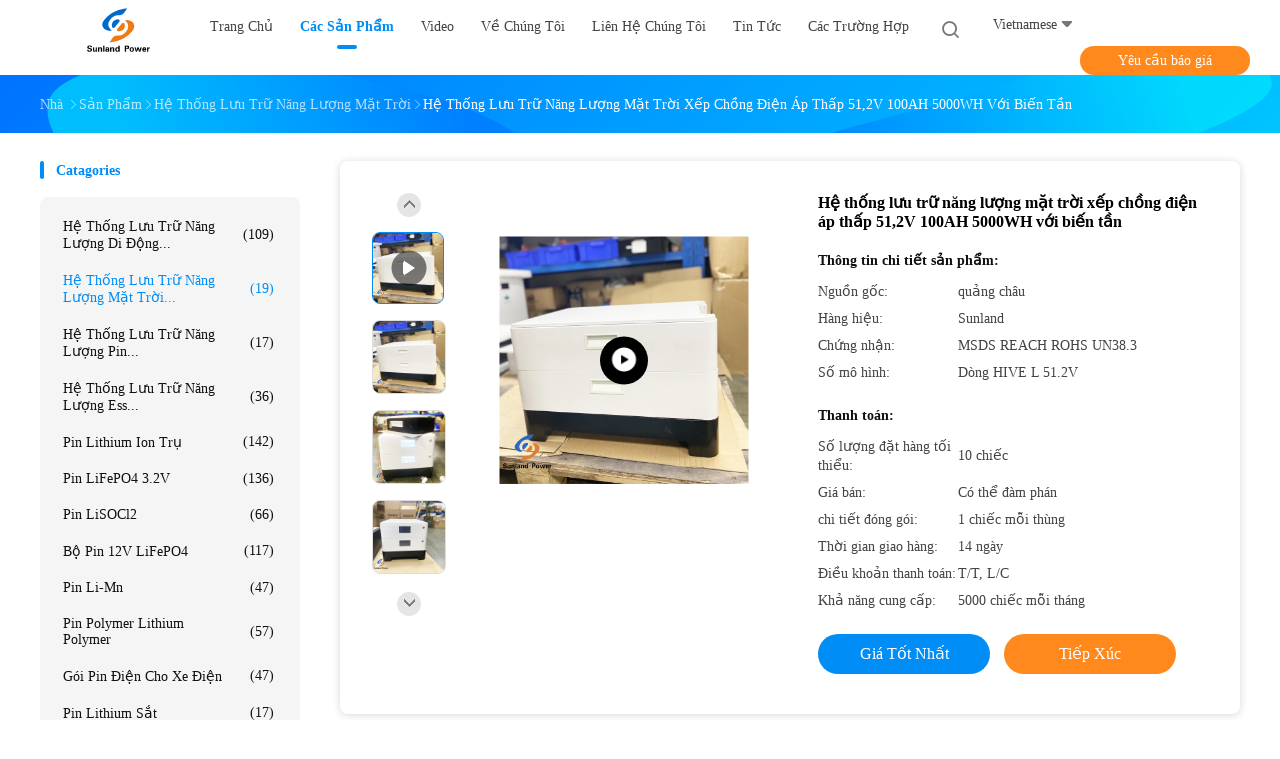

--- FILE ---
content_type: text/html
request_url: https://vietnamese.tacbattery.com/sale-38624964-low-voltage-stacking-solar-energy-storage-system-51-2v-100ah-5000wh-with-inverter.html
body_size: 35188
content:

<!DOCTYPE html>
<html lang="vi">
<head>
	<meta charset="utf-8">
	<meta http-equiv="X-UA-Compatible" content="IE=edge">
	<meta name="viewport" content="width=device-width, initial-scale=1.0">
    <title>Hệ thống lưu trữ năng lượng mặt trời xếp chồng điện áp thấp 51,2V 100AH ​​5000WH với biến tần</title>
	    <meta name="keywords" content="Hệ thống lưu trữ năng lượng mặt trời 5000WH, Hệ thống lưu trữ năng lượng mặt trời 100AH, Hệ thống lưu trữ năng lượng mặt trời" />
            <meta name="description" content="chất lượng cao Hệ thống lưu trữ năng lượng mặt trời xếp chồng điện áp thấp 51,2V 100AH ​​5000WH với biến tần từ Trung Quốc, Thị trường sản phẩm hàng đầu của Trung Quốc Hệ thống lưu trữ năng lượng mặt trời 5000WH Sản phẩm, với kiểm soát chất lượng nghiêm ngặt Hệ thống lưu trữ năng lượng mặt trời 100AH nhà máy, sản xuất chất lượng cao Hệ thống lưu trữ năng lượng mặt trời 100AH các sản phẩm." />
    				<link rel='preload'
					  href=/photo/tacbattery/sitetpl/style/common.css?ver=1747884939 as='style'><link type='text/css' rel='stylesheet'
					  href=/photo/tacbattery/sitetpl/style/common.css?ver=1747884939 media='all'><meta name="baidu-site-verification" content="codeva-aKB9xWIFYU" />
<!-- Google tag (gtag.js) -->
<script async src="https://www.googletagmanager.com/gtag/js?id=G-REY72E4RHF"></script>
<script>
  window.dataLayer = window.dataLayer || [];
  function gtag(){dataLayer.push(arguments);}
  gtag('js', new Date());

  gtag('config', 'G-REY72E4RHF', {cookie_flags: "SameSite=None;Secure"});
</script><meta property="og:title" content="Hệ thống lưu trữ năng lượng mặt trời xếp chồng điện áp thấp 51,2V 100AH ​​5000WH với biến tần" />
<meta property="og:description" content="chất lượng cao Hệ thống lưu trữ năng lượng mặt trời xếp chồng điện áp thấp 51,2V 100AH ​​5000WH với biến tần từ Trung Quốc, Thị trường sản phẩm hàng đầu của Trung Quốc Hệ thống lưu trữ năng lượng mặt trời 5000WH Sản phẩm, với kiểm soát chất lượng nghiêm ngặt Hệ thống lưu trữ năng lượng mặt trời 100AH nhà máy, sản xuất chất lượng cao Hệ thống lưu trữ năng lượng mặt trời 100AH các sản phẩm." />
<meta property="og:type" content="product" />
<meta property="og:availability" content="instock" />
<meta property="og:site_name" content="Guang Zhou Sunland New Energy Technology Co., Ltd." />
<meta property="og:url" content="https://vietnamese.tacbattery.com/sale-38624964-low-voltage-stacking-solar-energy-storage-system-51-2v-100ah-5000wh-with-inverter.html" />
<meta property="og:image" content="https://vietnamese.tacbattery.com/photo/ps153219377-low_voltage_stacking_solar_energy_storage_system_51_2v_100ah_5000wh_with_inverter.jpg" />
<link rel="canonical" href="https://vietnamese.tacbattery.com/sale-38624964-low-voltage-stacking-solar-energy-storage-system-51-2v-100ah-5000wh-with-inverter.html" />
<link rel="alternate" href="https://m.vietnamese.tacbattery.com/sale-38624964-low-voltage-stacking-solar-energy-storage-system-51-2v-100ah-5000wh-with-inverter.html" media="only screen and (max-width: 640px)" />
<link rel="stylesheet" type="text/css" href="/js/guidefirstcommon.css" />
<style type="text/css">
/*<![CDATA[*/
.consent__cookie {position: fixed;top: 0;left: 0;width: 100%;height: 0%;z-index: 100000;}.consent__cookie_bg {position: fixed;top: 0;left: 0;width: 100%;height: 100%;background: #000;opacity: .6;display: none }.consent__cookie_rel {position: fixed;bottom:0;left: 0;width: 100%;background: #fff;display: -webkit-box;display: -ms-flexbox;display: flex;flex-wrap: wrap;padding: 24px 80px;-webkit-box-sizing: border-box;box-sizing: border-box;-webkit-box-pack: justify;-ms-flex-pack: justify;justify-content: space-between;-webkit-transition: all ease-in-out .3s;transition: all ease-in-out .3s }.consent__close {position: absolute;top: 20px;right: 20px;cursor: pointer }.consent__close svg {fill: #777 }.consent__close:hover svg {fill: #000 }.consent__cookie_box {flex: 1;word-break: break-word;}.consent__warm {color: #777;font-size: 16px;margin-bottom: 12px;line-height: 19px }.consent__title {color: #333;font-size: 20px;font-weight: 600;margin-bottom: 12px;line-height: 23px }.consent__itxt {color: #333;font-size: 14px;margin-bottom: 12px;display: -webkit-box;display: -ms-flexbox;display: flex;-webkit-box-align: center;-ms-flex-align: center;align-items: center }.consent__itxt i {display: -webkit-inline-box;display: -ms-inline-flexbox;display: inline-flex;width: 28px;height: 28px;border-radius: 50%;background: #e0f9e9;margin-right: 8px;-webkit-box-align: center;-ms-flex-align: center;align-items: center;-webkit-box-pack: center;-ms-flex-pack: center;justify-content: center }.consent__itxt svg {fill: #3ca860 }.consent__txt {color: #a6a6a6;font-size: 14px;margin-bottom: 8px;line-height: 17px }.consent__btns {display: -webkit-box;display: -ms-flexbox;display: flex;-webkit-box-orient: vertical;-webkit-box-direction: normal;-ms-flex-direction: column;flex-direction: column;-webkit-box-pack: center;-ms-flex-pack: center;justify-content: center;flex-shrink: 0;}.consent__btn {width: 280px;height: 40px;line-height: 40px;text-align: center;background: #3ca860;color: #fff;border-radius: 4px;margin: 8px 0;-webkit-box-sizing: border-box;box-sizing: border-box;cursor: pointer;font-size:14px}.consent__btn:hover {background: #00823b }.consent__btn.empty {color: #3ca860;border: 1px solid #3ca860;background: #fff }.consent__btn.empty:hover {background: #3ca860;color: #fff }.open .consent__cookie_bg {display: block }.open .consent__cookie_rel {bottom: 0 }@media (max-width: 760px) {.consent__btns {width: 100%;align-items: center;}.consent__cookie_rel {padding: 20px 24px }}.consent__cookie.open {display: block;}.consent__cookie {display: none;}
/*]]>*/
</style>
<style type="text/css">
/*<![CDATA[*/
@media only screen and (max-width:640px){.contact_now_dialog .content-wrap .desc{background-image:url(/images/cta_images/bg_s.png) !important}}.contact_now_dialog .content-wrap .content-wrap_header .cta-close{background-image:url(/images/cta_images/sprite.png) !important}.contact_now_dialog .content-wrap .desc{background-image:url(/images/cta_images/bg_l.png) !important}.contact_now_dialog .content-wrap .cta-btn i{background-image:url(/images/cta_images/sprite.png) !important}.contact_now_dialog .content-wrap .head-tip img{content:url(/images/cta_images/cta_contact_now.png) !important}.cusim{background-image:url(/images/imicon/im.svg) !important}.cuswa{background-image:url(/images/imicon/wa.png) !important}.cusall{background-image:url(/images/imicon/allchat.svg) !important}
/*]]>*/
</style>
<script type="text/javascript" src="/js/guidefirstcommon.js"></script>
<script type="text/javascript">
/*<![CDATA[*/
window.isvideotpl = 2;window.detailurl = '';
var colorUrl = '';var isShowGuide = 2;var showGuideColor = 0;var im_appid = 10003;var im_msg="Good day, what product are you looking for?";

var cta_cid = 531;var use_defaulProductInfo = 1;var cta_pid = 38624964;var test_company = 0;var webim_domain = '';var company_type = 0;var cta_equipment = 'pc'; var setcookie = 'setwebimCookie(549,38624964,0)'; var whatsapplink = "https://wa.me/8615814599895?text=Hi%2C+I%27m+interested+in+H%E1%BB%87+th%E1%BB%91ng+l%C6%B0u+tr%E1%BB%AF+n%C4%83ng+l%C6%B0%E1%BB%A3ng+m%E1%BA%B7t+tr%E1%BB%9Di+x%E1%BA%BFp+ch%E1%BB%93ng+%C4%91i%E1%BB%87n+%C3%A1p+th%E1%BA%A5p+51%2C2V+100AH+%E2%80%8B%E2%80%8B5000WH+v%E1%BB%9Bi+bi%E1%BA%BFn+t%E1%BA%A7n."; function insertMeta(){var str = '<meta name="mobile-web-app-capable" content="yes" /><meta name="viewport" content="width=device-width, initial-scale=1.0" />';document.head.insertAdjacentHTML('beforeend',str);} var element = document.querySelector('a.footer_webim_a[href="/webim/webim_tab.html"]');if (element) {element.parentNode.removeChild(element);}

var colorUrl = '';
var aisearch = 0;
var selfUrl = '';
window.playerReportUrl='/vod/view_count/report';
var query_string = ["Products","Detail"];
var g_tp = '';
var customtplcolor = 99702;
var str_chat = 'trò chuyện';
				var str_call_now = 'Gọi ngay đi.';
var str_chat_now = 'nói chuyện ngay.';
var str_contact1 = 'Nhận được giá tốt nhất';var str_chat_lang='vietnamese';var str_contact2 = 'Nhận Price';var str_contact2 = 'Giá tốt nhất';var str_contact = 'liên lạc';
window.predomainsub = "";
/*]]>*/
</script>
</head>
<body>
<img src="/logo.gif" style="display:none" alt="logo"/>
<a style="display: none!important;" title="Guang Zhou Sunland New Energy Technology Co., Ltd." class="float-inquiry" href="/contactnow.html" onclick='setinquiryCookie("{\"showproduct\":1,\"pid\":\"38624964\",\"name\":\"H\\u1ec7 th\\u1ed1ng l\\u01b0u tr\\u1eef n\\u0103ng l\\u01b0\\u1ee3ng m\\u1eb7t tr\\u1eddi x\\u1ebfp ch\\u1ed3ng \\u0111i\\u1ec7n \\u00e1p th\\u1ea5p 51,2V 100AH \\u200b\\u200b5000WH v\\u1edbi bi\\u1ebfn t\\u1ea7n\",\"source_url\":\"\\/sale-38624964-low-voltage-stacking-solar-energy-storage-system-51-2v-100ah-5000wh-with-inverter.html\",\"picurl\":\"\\/photo\\/pd153219377-low_voltage_stacking_solar_energy_storage_system_51_2v_100ah_5000wh_with_inverter.jpg\",\"propertyDetail\":[[\"V\\u1eadt li\\u1ec7u\",\"Pin LiFePO4\"],[\"m\\u00f4-\\u0111un\",\"51.2V 50AH\"],[\"m\\u00f4-\\u0111un s\\u1ed1 l\\u01b0\\u1ee3ng\",\"Ch\\u1ea5p nh\\u1eadn 2S-6S(5.12KWH-\"],[\"T\\u00ednh n\\u0103ng\",\"X\\u1ebfp ch\\u1ed3ng\"]],\"company_name\":null,\"picurl_c\":\"\\/photo\\/pc153219377-low_voltage_stacking_solar_energy_storage_system_51_2v_100ah_5000wh_with_inverter.jpg\",\"price\":\"C\\u00f3 th\\u1ec3 \\u0111\\u00e0m ph\\u00e1n\",\"username\":\"Sally Guo\",\"viewTime\":\"L\\u00e2n \\u0111\\u0103ng nh\\u00e2\\u0323p cu\\u00f4i : 0 gi\\u1edd 40 t\\u1eeb ph\\u00fat c\\u00e1ch \\u0111\\u00e2y\",\"subject\":\"Xin vui l\\u00f2ng g\\u1eedi gi\\u00e1 c\\u1ee7a b\\u1ea1n\",\"countrycode\":\"\"}");'></a>
<!-- Google tag (gtag.js) -->
<script async src="https://www.googletagmanager.com/gtag/js?id=G-REY72E4RHF"></script>
<script>
  window.dataLayer = window.dataLayer || [];
  function gtag(){dataLayer.push(arguments);}
  gtag('js', new Date());

  gtag('config', 'G-REY72E4RHF', {cookie_flags: "SameSite=None;Secure"});
</script><script>
var originProductInfo = '';
var originProductInfo = {"showproduct":1,"pid":"38624964","name":"H\u1ec7 th\u1ed1ng l\u01b0u tr\u1eef n\u0103ng l\u01b0\u1ee3ng m\u1eb7t tr\u1eddi x\u1ebfp ch\u1ed3ng \u0111i\u1ec7n \u00e1p th\u1ea5p 51,2V 100AH \u200b\u200b5000WH v\u1edbi bi\u1ebfn t\u1ea7n","source_url":"\/sale-38624964-low-voltage-stacking-solar-energy-storage-system-51-2v-100ah-5000wh-with-inverter.html","picurl":"\/photo\/pd153219377-low_voltage_stacking_solar_energy_storage_system_51_2v_100ah_5000wh_with_inverter.jpg","propertyDetail":[["V\u1eadt li\u1ec7u","Pin LiFePO4"],["m\u00f4-\u0111un","51.2V 50AH"],["m\u00f4-\u0111un s\u1ed1 l\u01b0\u1ee3ng","Ch\u1ea5p nh\u1eadn 2S-6S(5.12KWH-"],["T\u00ednh n\u0103ng","X\u1ebfp ch\u1ed3ng"]],"company_name":null,"picurl_c":"\/photo\/pc153219377-low_voltage_stacking_solar_energy_storage_system_51_2v_100ah_5000wh_with_inverter.jpg","price":"C\u00f3 th\u1ec3 \u0111\u00e0m ph\u00e1n","username":"Sally Guo","viewTime":"L\u00e2n \u0111\u0103ng nh\u00e2\u0323p cu\u00f4i : 9 gi\u1edd 40 t\u1eeb ph\u00fat c\u00e1ch \u0111\u00e2y","subject":"T\u00f4i quan t\u00e2m \u0111\u1ebfn b\u1ea1n","countrycode":""};
var save_url = "/contactsave.html";
var update_url = "/updateinquiry.html";
var productInfo = {};
var defaulProductInfo = {};
var myDate = new Date();
var curDate = myDate.getFullYear()+'-'+(parseInt(myDate.getMonth())+1)+'-'+myDate.getDate();
var message = '';
var default_pop = 1;
var leaveMessageDialog = document.getElementsByClassName('leave-message-dialog')[0]; // 获取弹层
var _$$ = function (dom) {
    return document.querySelectorAll(dom);
};
resInfo = originProductInfo;
resInfo['name'] = resInfo['name'] || '';
defaulProductInfo.pid = resInfo['pid'];
defaulProductInfo.productName = resInfo['name'] ?? '';
defaulProductInfo.productInfo = resInfo['propertyDetail'];
defaulProductInfo.productImg = resInfo['picurl_c'];
defaulProductInfo.subject = resInfo['subject'] ?? '';
defaulProductInfo.productImgAlt = resInfo['name'] ?? '';
var inquirypopup_tmp = 1;
var message = 'Kính thưa,'+'\r\n'+""+' '+trim(resInfo['name'])+", bạn có thể gửi cho tôi thêm chi tiết như loại, kích thước, MOQ, vật liệu, v.v."+'\r\n'+""+'\r\n'+"Chờ hồi âm của bạn.";
var message_1 = 'Kính thưa,'+'\r\n'+""+' '+trim(resInfo['name'])+", bạn có thể gửi cho tôi thêm chi tiết như loại, kích thước, MOQ, vật liệu, v.v."+'\r\n'+""+'\r\n'+"Chờ hồi âm của bạn.";
var message_2 = 'Xin chào,'+'\r\n'+"Tôi đang tìm kiếm"+' '+trim(resInfo['name'])+", xin vui lòng gửi cho tôi giá cả, đặc điểm kỹ thuật và hình ảnh."+'\r\n'+"Phản hồi nhanh chóng của bạn sẽ được đánh giá cao."+'\r\n'+"Hãy liên hệ với tôi để biết thêm thông tin."+'\r\n'+"Cảm ơn rất nhiều.";
var message_3 = 'Xin chào,'+'\r\n'+trim(resInfo['name'])+' '+"đáp ứng mong đợi của tôi."+'\r\n'+"Vui lòng cho tôi giá tốt nhất và một số thông tin sản phẩm khác."+'\r\n'+"Hãy liên hệ với tôi qua thư của tôi."+'\r\n'+"Cảm ơn rất nhiều.";

var message_4 = 'Kính thưa,'+'\r\n'+"Giá FOB của bạn là bao nhiêu"+' '+trim(resInfo['name'])+'?'+'\r\n'+"Tên cảng nào gần nhất?"+'\r\n'+"Vui lòng trả lời tôi càng sớm càng tốt, sẽ tốt hơn nếu chia sẻ thêm thông tin."+'\r\n'+"Trân trọng!";
var message_5 = 'Xin chào,'+'\r\n'+"Tôi rất quan tâm đến bạn"+' '+trim(resInfo['name'])+'.'+'\r\n'+"Vui lòng gửi cho tôi chi tiết sản phẩm của bạn."+'\r\n'+"Mong nhận được hồi âm nhanh chóng của bạn."+'\r\n'+"Hãy liên hệ với tôi qua thư."+'\r\n'+"Trân trọng!";

var message_6 = 'Kính thưa,'+'\r\n'+"Vui lòng cung cấp cho chúng tôi thông tin về"+' '+trim(resInfo['name'])+", chẳng hạn như loại, kích thước, chất liệu, và tất nhiên là giá cả tốt nhất."+'\r\n'+"Mong nhận được hồi âm nhanh chóng của bạn."+'\r\n'+"Cho tôi biết!";
var message_7 = 'Kính thưa,'+'\r\n'+"Bạn có thể cung cấp"+' '+trim(resInfo['name'])+" cho chúng tôi?"+'\r\n'+"Đầu tiên chúng tôi muốn có một bảng giá và một số thông tin chi tiết về sản phẩm."+'\r\n'+"Tôi hy vọng sẽ nhận được trả lời càng sớm càng tốt và mong được hợp tác."+'\r\n'+"Cảm ơn rât nhiều.";
var message_8 = 'Chào,'+'\r\n'+"Tôi đang tìm kiếm"+' '+trim(resInfo['name'])+", xin vui lòng cho tôi một số thông tin sản phẩm chi tiết hơn."+'\r\n'+"Tôi mong được trả lời của bạn."+'\r\n'+"Cho tôi biết!";
var message_9 = 'Xin chào,'+'\r\n'+"Của bạn"+' '+trim(resInfo['name'])+" đáp ứng yêu cầu của tôi rất tốt."+'\r\n'+"Xin vui lòng gửi cho tôi giá cả, thông số kỹ thuật và mô hình tương tự sẽ được."+'\r\n'+"Hãy trò chuyện với tôi."+'\r\n'+"";
var message_10 = 'Kính thưa,'+'\r\n'+"Tôi muốn biết thêm về các chi tiết và báo giá của"+' '+trim(resInfo['name'])+'.'+'\r\n'+"Cứ tự nhiên liên lạc tôi."+'\r\n'+"Trân trọng!";

var r = getRandom(1,10);

defaulProductInfo.message = eval("message_"+r);
    defaulProductInfo.message = eval("message_"+r);
        var mytAjax = {

    post: function(url, data, fn) {
        var xhr = new XMLHttpRequest();
        xhr.open("POST", url, true);
        xhr.setRequestHeader("Content-Type", "application/x-www-form-urlencoded;charset=UTF-8");
        xhr.setRequestHeader("X-Requested-With", "XMLHttpRequest");
        xhr.setRequestHeader('Content-Type','text/plain;charset=UTF-8');
        xhr.onreadystatechange = function() {
            if(xhr.readyState == 4 && (xhr.status == 200 || xhr.status == 304)) {
                fn.call(this, xhr.responseText);
            }
        };
        xhr.send(data);
    },

    postform: function(url, data, fn) {
        var xhr = new XMLHttpRequest();
        xhr.open("POST", url, true);
        xhr.setRequestHeader("X-Requested-With", "XMLHttpRequest");
        xhr.onreadystatechange = function() {
            if(xhr.readyState == 4 && (xhr.status == 200 || xhr.status == 304)) {
                fn.call(this, xhr.responseText);
            }
        };
        xhr.send(data);
    }
};
/*window.onload = function(){
    leaveMessageDialog = document.getElementsByClassName('leave-message-dialog')[0];
    if (window.localStorage.recordDialogStatus=='undefined' || (window.localStorage.recordDialogStatus!='undefined' && window.localStorage.recordDialogStatus != curDate)) {
        setTimeout(function(){
            if(parseInt(inquirypopup_tmp%10) == 1){
                creatDialog(defaulProductInfo, 1);
            }
        }, 6000);
    }
};*/
function trim(str)
{
    str = str.replace(/(^\s*)/g,"");
    return str.replace(/(\s*$)/g,"");
};
function getRandom(m,n){
    var num = Math.floor(Math.random()*(m - n) + n);
    return num;
};
function strBtn(param) {

    var starattextarea = document.getElementById("textareamessage").value.length;
    var email = document.getElementById("startEmail").value;

    var default_tip = document.querySelectorAll(".watermark_container").length;
    if (20 < starattextarea && starattextarea < 3000) {
        if(default_tip>0){
            document.getElementById("textareamessage1").parentNode.parentNode.nextElementSibling.style.display = "none";
        }else{
            document.getElementById("textareamessage1").parentNode.nextElementSibling.style.display = "none";
        }

    } else {
        if(default_tip>0){
            document.getElementById("textareamessage1").parentNode.parentNode.nextElementSibling.style.display = "block";
        }else{
            document.getElementById("textareamessage1").parentNode.nextElementSibling.style.display = "block";
        }

        return;
    }

    // var re = /^([a-zA-Z0-9_-])+@([a-zA-Z0-9_-])+\.([a-zA-Z0-9_-])+/i;/*邮箱不区分大小写*/
    var re = /^[a-zA-Z0-9][\w-]*(\.?[\w-]+)*@[a-zA-Z0-9-]+(\.[a-zA-Z0-9]+)+$/i;
    if (!re.test(email)) {
        document.getElementById("startEmail").nextElementSibling.style.display = "block";
        return;
    } else {
        document.getElementById("startEmail").nextElementSibling.style.display = "none";
    }

    var subject = document.getElementById("pop_subject").value;
    var pid = document.getElementById("pop_pid").value;
    var message = document.getElementById("textareamessage").value;
    var sender_email = document.getElementById("startEmail").value;
    var tel = '';
    if (document.getElementById("tel0") != undefined && document.getElementById("tel0") != '')
        tel = document.getElementById("tel0").value;
    var form_serialize = '&tel='+tel;

    form_serialize = form_serialize.replace(/\+/g, "%2B");
    mytAjax.post(save_url,"pid="+pid+"&subject="+subject+"&email="+sender_email+"&message="+(message)+form_serialize,function(res){
        var mes = JSON.parse(res);
        if(mes.status == 200){
            var iid = mes.iid;
            document.getElementById("pop_iid").value = iid;
            document.getElementById("pop_uuid").value = mes.uuid;

            if(typeof gtag_report_conversion === "function"){
                gtag_report_conversion();//执行统计js代码
            }
            if(typeof fbq === "function"){
                fbq('track','Purchase');//执行统计js代码
            }
        }
    });
    for (var index = 0; index < document.querySelectorAll(".dialog-content-pql").length; index++) {
        document.querySelectorAll(".dialog-content-pql")[index].style.display = "none";
    };
    $('#idphonepql').val(tel);
    document.getElementById("dialog-content-pql-id").style.display = "block";
    ;
};
function twoBtnOk(param) {

    var selectgender = document.getElementById("Mr").innerHTML;
    var iid = document.getElementById("pop_iid").value;
    var sendername = document.getElementById("idnamepql").value;
    var senderphone = document.getElementById("idphonepql").value;
    var sendercname = document.getElementById("idcompanypql").value;
    var uuid = document.getElementById("pop_uuid").value;
    var gender = 2;
    if(selectgender == 'Mr.') gender = 0;
    if(selectgender == 'Mrs.') gender = 1;
    var pid = document.getElementById("pop_pid").value;
    var form_serialize = '';

        form_serialize = form_serialize.replace(/\+/g, "%2B");

    mytAjax.post(update_url,"iid="+iid+"&gender="+gender+"&uuid="+uuid+"&name="+(sendername)+"&tel="+(senderphone)+"&company="+(sendercname)+form_serialize,function(res){});

    for (var index = 0; index < document.querySelectorAll(".dialog-content-pql").length; index++) {
        document.querySelectorAll(".dialog-content-pql")[index].style.display = "none";
    };
    document.getElementById("dialog-content-pql-ok").style.display = "block";

};
function toCheckMust(name) {
    $('#'+name+'error').hide();
}
function handClidk(param) {
    var starattextarea = document.getElementById("textareamessage1").value.length;
    var email = document.getElementById("startEmail1").value;
    var default_tip = document.querySelectorAll(".watermark_container").length;
    if (20 < starattextarea && starattextarea < 3000) {
        if(default_tip>0){
            document.getElementById("textareamessage1").parentNode.parentNode.nextElementSibling.style.display = "none";
        }else{
            document.getElementById("textareamessage1").parentNode.nextElementSibling.style.display = "none";
        }

    } else {
        if(default_tip>0){
            document.getElementById("textareamessage1").parentNode.parentNode.nextElementSibling.style.display = "block";
        }else{
            document.getElementById("textareamessage1").parentNode.nextElementSibling.style.display = "block";
        }

        return;
    }

    // var re = /^([a-zA-Z0-9_-])+@([a-zA-Z0-9_-])+\.([a-zA-Z0-9_-])+/i;
    var re = /^[a-zA-Z0-9][\w-]*(\.?[\w-]+)*@[a-zA-Z0-9-]+(\.[a-zA-Z0-9]+)+$/i;
    if (!re.test(email)) {
        document.getElementById("startEmail1").nextElementSibling.style.display = "block";
        return;
    } else {
        document.getElementById("startEmail1").nextElementSibling.style.display = "none";
    }

    var subject = document.getElementById("pop_subject").value;
    var pid = document.getElementById("pop_pid").value;
    var message = document.getElementById("textareamessage1").value;
    var sender_email = document.getElementById("startEmail1").value;
    var form_serialize = tel = '';
    if (document.getElementById("tel1") != undefined && document.getElementById("tel1") != '')
        tel = document.getElementById("tel1").value;
        mytAjax.post(save_url,"email="+sender_email+"&tel="+tel+"&pid="+pid+"&message="+message+"&subject="+subject+form_serialize,function(res){

        var mes = JSON.parse(res);
        if(mes.status == 200){
            var iid = mes.iid;
            document.getElementById("pop_iid").value = iid;
            document.getElementById("pop_uuid").value = mes.uuid;
            if(typeof gtag_report_conversion === "function"){
                gtag_report_conversion();//执行统计js代码
            }
        }

    });
    for (var index = 0; index < document.querySelectorAll(".dialog-content-pql").length; index++) {
        document.querySelectorAll(".dialog-content-pql")[index].style.display = "none";
    };
    $('#idphonepql').val(tel);
    document.getElementById("dialog-content-pql-id").style.display = "block";

};
window.addEventListener('load', function () {
    $('.checkbox-wrap label').each(function(){
        if($(this).find('input').prop('checked')){
            $(this).addClass('on')
        }else {
            $(this).removeClass('on')
        }
    })
    $(document).on('click', '.checkbox-wrap label' , function(ev){
        if (ev.target.tagName.toUpperCase() != 'INPUT') {
            $(this).toggleClass('on')
        }
    })
})

function hand_video(pdata) {
    data = JSON.parse(pdata);
    productInfo.productName = data.productName;
    productInfo.productInfo = data.productInfo;
    productInfo.productImg = data.productImg;
    productInfo.subject = data.subject;

    var message = 'Kính thưa,'+'\r\n'+""+' '+trim(data.productName)+", bạn có thể gửi cho tôi thêm chi tiết như loại, kích thước, số lượng, chất liệu, v.v."+'\r\n'+""+'\r\n'+"Chờ hồi âm của bạn.";

    var message = 'Kính thưa,'+'\r\n'+""+' '+trim(data.productName)+", bạn có thể gửi cho tôi thêm chi tiết như loại, kích thước, MOQ, vật liệu, v.v."+'\r\n'+""+'\r\n'+"Chờ hồi âm của bạn.";
    var message_1 = 'Kính thưa,'+'\r\n'+""+' '+trim(data.productName)+", bạn có thể gửi cho tôi thêm chi tiết như loại, kích thước, MOQ, vật liệu, v.v."+'\r\n'+""+'\r\n'+"Chờ hồi âm của bạn.";
    var message_2 = 'Xin chào,'+'\r\n'+"Tôi đang tìm kiếm"+' '+trim(data.productName)+", xin vui lòng gửi cho tôi giá cả, đặc điểm kỹ thuật và hình ảnh."+'\r\n'+"Phản hồi nhanh chóng của bạn sẽ được đánh giá cao."+'\r\n'+"Hãy liên hệ với tôi để biết thêm thông tin."+'\r\n'+"Cảm ơn rất nhiều.";
    var message_3 = 'Xin chào,'+'\r\n'+trim(data.productName)+' '+"đáp ứng mong đợi của tôi."+'\r\n'+"Vui lòng cho tôi giá tốt nhất và một số thông tin sản phẩm khác."+'\r\n'+"Hãy liên hệ với tôi qua thư của tôi."+'\r\n'+"Cảm ơn rất nhiều.";

    var message_4 = 'Kính thưa,'+'\r\n'+"Giá FOB của bạn là bao nhiêu"+' '+trim(data.productName)+'?'+'\r\n'+"Tên cảng nào gần nhất?"+'\r\n'+"Vui lòng trả lời tôi càng sớm càng tốt, sẽ tốt hơn nếu chia sẻ thêm thông tin."+'\r\n'+"Trân trọng!";
    var message_5 = 'Xin chào,'+'\r\n'+"Tôi rất quan tâm đến bạn"+' '+trim(data.productName)+'.'+'\r\n'+"Vui lòng gửi cho tôi chi tiết sản phẩm của bạn."+'\r\n'+"Mong nhận được hồi âm nhanh chóng của bạn."+'\r\n'+"Hãy liên hệ với tôi qua thư."+'\r\n'+"Trân trọng!";

    var message_6 = 'Kính thưa,'+'\r\n'+"Vui lòng cung cấp cho chúng tôi thông tin về"+' '+trim(data.productName)+", chẳng hạn như loại, kích thước, chất liệu, và tất nhiên là giá cả tốt nhất."+'\r\n'+"Mong nhận được hồi âm nhanh chóng của bạn."+'\r\n'+"Cho tôi biết!";
    var message_7 = 'Kính thưa,'+'\r\n'+"Bạn có thể cung cấp"+' '+trim(data.productName)+" cho chúng tôi?"+'\r\n'+"Đầu tiên chúng tôi muốn có một bảng giá và một số thông tin chi tiết về sản phẩm."+'\r\n'+"Tôi hy vọng sẽ nhận được trả lời càng sớm càng tốt và mong được hợp tác."+'\r\n'+"Cảm ơn rât nhiều.";
    var message_8 = 'Chào,'+'\r\n'+"Tôi đang tìm kiếm"+' '+trim(data.productName)+", xin vui lòng cho tôi một số thông tin sản phẩm chi tiết hơn."+'\r\n'+"Tôi mong được trả lời của bạn."+'\r\n'+"Cho tôi biết!";
    var message_9 = 'Xin chào,'+'\r\n'+"Của bạn"+' '+trim(data.productName)+" đáp ứng yêu cầu của tôi rất tốt."+'\r\n'+"Xin vui lòng gửi cho tôi giá cả, thông số kỹ thuật và mô hình tương tự sẽ được."+'\r\n'+"Hãy trò chuyện với tôi."+'\r\n'+"";
    var message_10 = 'Kính thưa,'+'\r\n'+"Tôi muốn biết thêm về các chi tiết và báo giá của"+' '+trim(data.productName)+'.'+'\r\n'+"Cứ tự nhiên liên lạc tôi."+'\r\n'+"Trân trọng!";

    var r = getRandom(1,10);

    productInfo.message = eval("message_"+r);
            if(parseInt(inquirypopup_tmp/10) == 1){
        productInfo.message = "";
    }
    productInfo.pid = data.pid;
    creatDialog(productInfo, 2);
};

function handDialog(pdata) {
    data = JSON.parse(pdata);
    productInfo.productName = data.productName;
    productInfo.productInfo = data.productInfo;
    productInfo.productImg = data.productImg;
    productInfo.subject = data.subject;

    var message = 'Kính thưa,'+'\r\n'+""+' '+trim(data.productName)+", bạn có thể gửi cho tôi thêm chi tiết như loại, kích thước, số lượng, chất liệu, v.v."+'\r\n'+""+'\r\n'+"Chờ hồi âm của bạn.";

    var message = 'Kính thưa,'+'\r\n'+""+' '+trim(data.productName)+", bạn có thể gửi cho tôi thêm chi tiết như loại, kích thước, MOQ, vật liệu, v.v."+'\r\n'+""+'\r\n'+"Chờ hồi âm của bạn.";
    var message_1 = 'Kính thưa,'+'\r\n'+""+' '+trim(data.productName)+", bạn có thể gửi cho tôi thêm chi tiết như loại, kích thước, MOQ, vật liệu, v.v."+'\r\n'+""+'\r\n'+"Chờ hồi âm của bạn.";
    var message_2 = 'Xin chào,'+'\r\n'+"Tôi đang tìm kiếm"+' '+trim(data.productName)+", xin vui lòng gửi cho tôi giá cả, đặc điểm kỹ thuật và hình ảnh."+'\r\n'+"Phản hồi nhanh chóng của bạn sẽ được đánh giá cao."+'\r\n'+"Hãy liên hệ với tôi để biết thêm thông tin."+'\r\n'+"Cảm ơn rất nhiều.";
    var message_3 = 'Xin chào,'+'\r\n'+trim(data.productName)+' '+"đáp ứng mong đợi của tôi."+'\r\n'+"Vui lòng cho tôi giá tốt nhất và một số thông tin sản phẩm khác."+'\r\n'+"Hãy liên hệ với tôi qua thư của tôi."+'\r\n'+"Cảm ơn rất nhiều.";

    var message_4 = 'Kính thưa,'+'\r\n'+"Giá FOB của bạn là bao nhiêu"+' '+trim(data.productName)+'?'+'\r\n'+"Tên cảng nào gần nhất?"+'\r\n'+"Vui lòng trả lời tôi càng sớm càng tốt, sẽ tốt hơn nếu chia sẻ thêm thông tin."+'\r\n'+"Trân trọng!";
    var message_5 = 'Xin chào,'+'\r\n'+"Tôi rất quan tâm đến bạn"+' '+trim(data.productName)+'.'+'\r\n'+"Vui lòng gửi cho tôi chi tiết sản phẩm của bạn."+'\r\n'+"Mong nhận được hồi âm nhanh chóng của bạn."+'\r\n'+"Hãy liên hệ với tôi qua thư."+'\r\n'+"Trân trọng!";

    var message_6 = 'Kính thưa,'+'\r\n'+"Vui lòng cung cấp cho chúng tôi thông tin về"+' '+trim(data.productName)+", chẳng hạn như loại, kích thước, chất liệu, và tất nhiên là giá cả tốt nhất."+'\r\n'+"Mong nhận được hồi âm nhanh chóng của bạn."+'\r\n'+"Cho tôi biết!";
    var message_7 = 'Kính thưa,'+'\r\n'+"Bạn có thể cung cấp"+' '+trim(data.productName)+" cho chúng tôi?"+'\r\n'+"Đầu tiên chúng tôi muốn có một bảng giá và một số thông tin chi tiết về sản phẩm."+'\r\n'+"Tôi hy vọng sẽ nhận được trả lời càng sớm càng tốt và mong được hợp tác."+'\r\n'+"Cảm ơn rât nhiều.";
    var message_8 = 'Chào,'+'\r\n'+"Tôi đang tìm kiếm"+' '+trim(data.productName)+", xin vui lòng cho tôi một số thông tin sản phẩm chi tiết hơn."+'\r\n'+"Tôi mong được trả lời của bạn."+'\r\n'+"Cho tôi biết!";
    var message_9 = 'Xin chào,'+'\r\n'+"Của bạn"+' '+trim(data.productName)+" đáp ứng yêu cầu của tôi rất tốt."+'\r\n'+"Xin vui lòng gửi cho tôi giá cả, thông số kỹ thuật và mô hình tương tự sẽ được."+'\r\n'+"Hãy trò chuyện với tôi."+'\r\n'+"";
    var message_10 = 'Kính thưa,'+'\r\n'+"Tôi muốn biết thêm về các chi tiết và báo giá của"+' '+trim(data.productName)+'.'+'\r\n'+"Cứ tự nhiên liên lạc tôi."+'\r\n'+"Trân trọng!";

    var r = getRandom(1,10);
    productInfo.message = eval("message_"+r);
            if(parseInt(inquirypopup_tmp/10) == 1){
        productInfo.message = "";
    }
    productInfo.pid = data.pid;
    creatDialog(productInfo, 2);
};

function closepql(param) {

    leaveMessageDialog.style.display = 'none';
};

function closepql2(param) {

    for (var index = 0; index < document.querySelectorAll(".dialog-content-pql").length; index++) {
        document.querySelectorAll(".dialog-content-pql")[index].style.display = "none";
    };
    document.getElementById("dialog-content-pql-ok").style.display = "block";
};

function decodeHtmlEntities(str) {
    var tempElement = document.createElement('div');
    tempElement.innerHTML = str;
    return tempElement.textContent || tempElement.innerText || '';
}

function initProduct(productInfo,type){

    productInfo.productName = decodeHtmlEntities(productInfo.productName);
    productInfo.message = decodeHtmlEntities(productInfo.message);

    leaveMessageDialog = document.getElementsByClassName('leave-message-dialog')[0];
    leaveMessageDialog.style.display = "block";
    if(type == 3){
        var popinquiryemail = document.getElementById("popinquiryemail").value;
        _$$("#startEmail1")[0].value = popinquiryemail;
    }else{
        _$$("#startEmail1")[0].value = "";
    }
    _$$("#startEmail")[0].value = "";
    _$$("#idnamepql")[0].value = "";
    _$$("#idphonepql")[0].value = "";
    _$$("#idcompanypql")[0].value = "";

    _$$("#pop_pid")[0].value = productInfo.pid;
    _$$("#pop_subject")[0].value = productInfo.subject;
    
    if(parseInt(inquirypopup_tmp/10) == 1){
        productInfo.message = "";
    }

    _$$("#textareamessage1")[0].value = productInfo.message;
    _$$("#textareamessage")[0].value = productInfo.message;

    _$$("#dialog-content-pql-id .titlep")[0].innerHTML = productInfo.productName;
    _$$("#dialog-content-pql-id img")[0].setAttribute("src", productInfo.productImg);
    _$$("#dialog-content-pql-id img")[0].setAttribute("alt", productInfo.productImgAlt);

    _$$("#dialog-content-pql-id-hand img")[0].setAttribute("src", productInfo.productImg);
    _$$("#dialog-content-pql-id-hand img")[0].setAttribute("alt", productInfo.productImgAlt);
    _$$("#dialog-content-pql-id-hand .titlep")[0].innerHTML = productInfo.productName;

    if (productInfo.productInfo.length > 0) {
        var ul2, ul;
        ul = document.createElement("ul");
        for (var index = 0; index < productInfo.productInfo.length; index++) {
            var el = productInfo.productInfo[index];
            var li = document.createElement("li");
            var span1 = document.createElement("span");
            span1.innerHTML = el[0] + ":";
            var span2 = document.createElement("span");
            span2.innerHTML = el[1];
            li.appendChild(span1);
            li.appendChild(span2);
            ul.appendChild(li);

        }
        ul2 = ul.cloneNode(true);
        if (type === 1) {
            _$$("#dialog-content-pql-id .left")[0].replaceChild(ul, _$$("#dialog-content-pql-id .left ul")[0]);
        } else {
            _$$("#dialog-content-pql-id-hand .left")[0].replaceChild(ul2, _$$("#dialog-content-pql-id-hand .left ul")[0]);
            _$$("#dialog-content-pql-id .left")[0].replaceChild(ul, _$$("#dialog-content-pql-id .left ul")[0]);
        }
    };
    for (var index = 0; index < _$$("#dialog-content-pql-id .right ul li").length; index++) {
        _$$("#dialog-content-pql-id .right ul li")[index].addEventListener("click", function (params) {
            _$$("#dialog-content-pql-id .right #Mr")[0].innerHTML = this.innerHTML
        }, false)

    };

};
function closeInquiryCreateDialog() {
    document.getElementById("xuanpan_dialog_box_pql").style.display = "none";
};
function showInquiryCreateDialog() {
    document.getElementById("xuanpan_dialog_box_pql").style.display = "block";
};
function submitPopInquiry(){
    var message = document.getElementById("inquiry_message").value;
    var email = document.getElementById("inquiry_email").value;
    var subject = defaulProductInfo.subject;
    var pid = defaulProductInfo.pid;
    if (email === undefined) {
        showInquiryCreateDialog();
        document.getElementById("inquiry_email").style.border = "1px solid red";
        return false;
    };
    if (message === undefined) {
        showInquiryCreateDialog();
        document.getElementById("inquiry_message").style.border = "1px solid red";
        return false;
    };
    if (email.search(/^\w+((-\w+)|(\.\w+))*\@[A-Za-z0-9]+((\.|-)[A-Za-z0-9]+)*\.[A-Za-z0-9]+$/) == -1) {
        document.getElementById("inquiry_email").style.border= "1px solid red";
        showInquiryCreateDialog();
        return false;
    } else {
        document.getElementById("inquiry_email").style.border= "";
    };
    if (message.length < 20 || message.length >3000) {
        showInquiryCreateDialog();
        document.getElementById("inquiry_message").style.border = "1px solid red";
        return false;
    } else {
        document.getElementById("inquiry_message").style.border = "";
    };
    var tel = '';
    if (document.getElementById("tel") != undefined && document.getElementById("tel") != '')
        tel = document.getElementById("tel").value;

    mytAjax.post(save_url,"pid="+pid+"&subject="+subject+"&email="+email+"&message="+(message)+'&tel='+tel,function(res){
        var mes = JSON.parse(res);
        if(mes.status == 200){
            var iid = mes.iid;
            document.getElementById("pop_iid").value = iid;
            document.getElementById("pop_uuid").value = mes.uuid;

        }
    });
    initProduct(defaulProductInfo);
    for (var index = 0; index < document.querySelectorAll(".dialog-content-pql").length; index++) {
        document.querySelectorAll(".dialog-content-pql")[index].style.display = "none";
    };
    $('#idphonepql').val(tel);
    document.getElementById("dialog-content-pql-id").style.display = "block";

};

//带附件上传
function submitPopInquiryfile(email_id,message_id,check_sort,name_id,phone_id,company_id,attachments){

    if(typeof(check_sort) == 'undefined'){
        check_sort = 0;
    }
    var message = document.getElementById(message_id).value;
    var email = document.getElementById(email_id).value;
    var attachments = document.getElementById(attachments).value;
    if(typeof(name_id) !== 'undefined' && name_id != ""){
        var name  = document.getElementById(name_id).value;
    }
    if(typeof(phone_id) !== 'undefined' && phone_id != ""){
        var phone = document.getElementById(phone_id).value;
    }
    if(typeof(company_id) !== 'undefined' && company_id != ""){
        var company = document.getElementById(company_id).value;
    }
    var subject = defaulProductInfo.subject;
    var pid = defaulProductInfo.pid;

    if(check_sort == 0){
        if (email === undefined) {
            showInquiryCreateDialog();
            document.getElementById(email_id).style.border = "1px solid red";
            return false;
        };
        if (message === undefined) {
            showInquiryCreateDialog();
            document.getElementById(message_id).style.border = "1px solid red";
            return false;
        };

        if (email.search(/^\w+((-\w+)|(\.\w+))*\@[A-Za-z0-9]+((\.|-)[A-Za-z0-9]+)*\.[A-Za-z0-9]+$/) == -1) {
            document.getElementById(email_id).style.border= "1px solid red";
            showInquiryCreateDialog();
            return false;
        } else {
            document.getElementById(email_id).style.border= "";
        };
        if (message.length < 20 || message.length >3000) {
            showInquiryCreateDialog();
            document.getElementById(message_id).style.border = "1px solid red";
            return false;
        } else {
            document.getElementById(message_id).style.border = "";
        };
    }else{

        if (message === undefined) {
            showInquiryCreateDialog();
            document.getElementById(message_id).style.border = "1px solid red";
            return false;
        };

        if (email === undefined) {
            showInquiryCreateDialog();
            document.getElementById(email_id).style.border = "1px solid red";
            return false;
        };

        if (message.length < 20 || message.length >3000) {
            showInquiryCreateDialog();
            document.getElementById(message_id).style.border = "1px solid red";
            return false;
        } else {
            document.getElementById(message_id).style.border = "";
        };

        if (email.search(/^\w+((-\w+)|(\.\w+))*\@[A-Za-z0-9]+((\.|-)[A-Za-z0-9]+)*\.[A-Za-z0-9]+$/) == -1) {
            document.getElementById(email_id).style.border= "1px solid red";
            showInquiryCreateDialog();
            return false;
        } else {
            document.getElementById(email_id).style.border= "";
        };

    };

    mytAjax.post(save_url,"pid="+pid+"&subject="+subject+"&email="+email+"&message="+message+"&company="+company+"&attachments="+attachments,function(res){
        var mes = JSON.parse(res);
        if(mes.status == 200){
            var iid = mes.iid;
            document.getElementById("pop_iid").value = iid;
            document.getElementById("pop_uuid").value = mes.uuid;

            if(typeof gtag_report_conversion === "function"){
                gtag_report_conversion();//执行统计js代码
            }
            if(typeof fbq === "function"){
                fbq('track','Purchase');//执行统计js代码
            }
        }
    });
    initProduct(defaulProductInfo);

    if(name !== undefined && name != ""){
        _$$("#idnamepql")[0].value = name;
    }

    if(phone !== undefined && phone != ""){
        _$$("#idphonepql")[0].value = phone;
    }

    if(company !== undefined && company != ""){
        _$$("#idcompanypql")[0].value = company;
    }

    for (var index = 0; index < document.querySelectorAll(".dialog-content-pql").length; index++) {
        document.querySelectorAll(".dialog-content-pql")[index].style.display = "none";
    };
    document.getElementById("dialog-content-pql-id").style.display = "block";

};
function submitPopInquiryByParam(email_id,message_id,check_sort,name_id,phone_id,company_id){

    if(typeof(check_sort) == 'undefined'){
        check_sort = 0;
    }

    var senderphone = '';
    var message = document.getElementById(message_id).value;
    var email = document.getElementById(email_id).value;
    if(typeof(name_id) !== 'undefined' && name_id != ""){
        var name  = document.getElementById(name_id).value;
    }
    if(typeof(phone_id) !== 'undefined' && phone_id != ""){
        var phone = document.getElementById(phone_id).value;
        senderphone = phone;
    }
    if(typeof(company_id) !== 'undefined' && company_id != ""){
        var company = document.getElementById(company_id).value;
    }
    var subject = defaulProductInfo.subject;
    var pid = defaulProductInfo.pid;

    if(check_sort == 0){
        if (email === undefined) {
            showInquiryCreateDialog();
            document.getElementById(email_id).style.border = "1px solid red";
            return false;
        };
        if (message === undefined) {
            showInquiryCreateDialog();
            document.getElementById(message_id).style.border = "1px solid red";
            return false;
        };

        if (email.search(/^\w+((-\w+)|(\.\w+))*\@[A-Za-z0-9]+((\.|-)[A-Za-z0-9]+)*\.[A-Za-z0-9]+$/) == -1) {
            document.getElementById(email_id).style.border= "1px solid red";
            showInquiryCreateDialog();
            return false;
        } else {
            document.getElementById(email_id).style.border= "";
        };
        if (message.length < 20 || message.length >3000) {
            showInquiryCreateDialog();
            document.getElementById(message_id).style.border = "1px solid red";
            return false;
        } else {
            document.getElementById(message_id).style.border = "";
        };
    }else{

        if (message === undefined) {
            showInquiryCreateDialog();
            document.getElementById(message_id).style.border = "1px solid red";
            return false;
        };

        if (email === undefined) {
            showInquiryCreateDialog();
            document.getElementById(email_id).style.border = "1px solid red";
            return false;
        };

        if (message.length < 20 || message.length >3000) {
            showInquiryCreateDialog();
            document.getElementById(message_id).style.border = "1px solid red";
            return false;
        } else {
            document.getElementById(message_id).style.border = "";
        };

        if (email.search(/^\w+((-\w+)|(\.\w+))*\@[A-Za-z0-9]+((\.|-)[A-Za-z0-9]+)*\.[A-Za-z0-9]+$/) == -1) {
            document.getElementById(email_id).style.border= "1px solid red";
            showInquiryCreateDialog();
            return false;
        } else {
            document.getElementById(email_id).style.border= "";
        };

    };

    var productsku = "";
    if($("#product_sku").length > 0){
        productsku = $("#product_sku").html();
    }

    mytAjax.post(save_url,"tel="+senderphone+"&pid="+pid+"&subject="+subject+"&email="+email+"&message="+message+"&messagesku="+encodeURI(productsku),function(res){
        var mes = JSON.parse(res);
        if(mes.status == 200){
            var iid = mes.iid;
            document.getElementById("pop_iid").value = iid;
            document.getElementById("pop_uuid").value = mes.uuid;

            if(typeof gtag_report_conversion === "function"){
                gtag_report_conversion();//执行统计js代码
            }
            if(typeof fbq === "function"){
                fbq('track','Purchase');//执行统计js代码
            }
        }
    });
    initProduct(defaulProductInfo);

    if(name !== undefined && name != ""){
        _$$("#idnamepql")[0].value = name;
    }

    if(phone !== undefined && phone != ""){
        _$$("#idphonepql")[0].value = phone;
    }

    if(company !== undefined && company != ""){
        _$$("#idcompanypql")[0].value = company;
    }

    for (var index = 0; index < document.querySelectorAll(".dialog-content-pql").length; index++) {
        document.querySelectorAll(".dialog-content-pql")[index].style.display = "none";

    };
    document.getElementById("dialog-content-pql-id").style.display = "block";

};

function creat_videoDialog(productInfo, type) {

    if(type == 1){
        if(default_pop != 1){
            return false;
        }
        window.localStorage.recordDialogStatus = curDate;
    }else{
        default_pop = 0;
    }
    initProduct(productInfo, type);
    if (type === 1) {
        // 自动弹出
        for (var index = 0; index < document.querySelectorAll(".dialog-content-pql").length; index++) {

            document.querySelectorAll(".dialog-content-pql")[index].style.display = "none";
        };
        document.getElementById("dialog-content-pql").style.display = "block";
    } else {
        // 手动弹出
        for (var index = 0; index < document.querySelectorAll(".dialog-content-pql").length; index++) {
            document.querySelectorAll(".dialog-content-pql")[index].style.display = "none";
        };
        document.getElementById("dialog-content-pql-id-hand").style.display = "block";
    }
}

function creatDialog(productInfo, type) {

    if(type == 1){
        if(default_pop != 1){
            return false;
        }
        window.localStorage.recordDialogStatus = curDate;
    }else{
        default_pop = 0;
    }
    initProduct(productInfo, type);
    if (type === 1) {
        // 自动弹出
        for (var index = 0; index < document.querySelectorAll(".dialog-content-pql").length; index++) {

            document.querySelectorAll(".dialog-content-pql")[index].style.display = "none";
        };
        document.getElementById("dialog-content-pql").style.display = "block";
    } else {
        // 手动弹出
        for (var index = 0; index < document.querySelectorAll(".dialog-content-pql").length; index++) {
            document.querySelectorAll(".dialog-content-pql")[index].style.display = "none";
        };
        document.getElementById("dialog-content-pql-id-hand").style.display = "block";
    }
}

//带邮箱信息打开询盘框 emailtype=1表示带入邮箱
function openDialog(emailtype){
    var type = 2;//不带入邮箱，手动弹出
    if(emailtype == 1){
        var popinquiryemail = document.getElementById("popinquiryemail").value;
        // var re = /^([a-zA-Z0-9_-])+@([a-zA-Z0-9_-])+\.([a-zA-Z0-9_-])+/i;
        var re = /^[a-zA-Z0-9][\w-]*(\.?[\w-]+)*@[a-zA-Z0-9-]+(\.[a-zA-Z0-9]+)+$/i;
        if (!re.test(popinquiryemail)) {
            //前端提示样式;
            showInquiryCreateDialog();
            document.getElementById("popinquiryemail").style.border = "1px solid red";
            return false;
        } else {
            //前端提示样式;
        }
        var type = 3;
    }
    creatDialog(defaulProductInfo,type);
}

//上传附件
function inquiryUploadFile(){
    var fileObj = document.querySelector("#fileId").files[0];
    //构建表单数据
    var formData = new FormData();
    var filesize = fileObj.size;
    if(filesize > 10485760 || filesize == 0) {
        document.getElementById("filetips").style.display = "block";
        return false;
    }else {
        document.getElementById("filetips").style.display = "none";
    }
    formData.append('popinquiryfile', fileObj);
    document.getElementById("quotefileform").reset();
    var save_url = "/inquiryuploadfile.html";
    mytAjax.postform(save_url,formData,function(res){
        var mes = JSON.parse(res);
        if(mes.status == 200){
            document.getElementById("uploader-file-info").innerHTML = document.getElementById("uploader-file-info").innerHTML + "<span class=op>"+mes.attfile.name+"<a class=delatt id=att"+mes.attfile.id+" onclick=delatt("+mes.attfile.id+");>Delete</a></span>";
            var nowattachs = document.getElementById("attachments").value;
            if( nowattachs !== ""){
                var attachs = JSON.parse(nowattachs);
                attachs[mes.attfile.id] = mes.attfile;
            }else{
                var attachs = {};
                attachs[mes.attfile.id] = mes.attfile;
            }
            document.getElementById("attachments").value = JSON.stringify(attachs);
        }
    });
}
//附件删除
function delatt(attid)
{
    var nowattachs = document.getElementById("attachments").value;
    if( nowattachs !== ""){
        var attachs = JSON.parse(nowattachs);
        if(attachs[attid] == ""){
            return false;
        }
        var formData = new FormData();
        var delfile = attachs[attid]['filename'];
        var save_url = "/inquirydelfile.html";
        if(delfile != "") {
            formData.append('delfile', delfile);
            mytAjax.postform(save_url, formData, function (res) {
                if(res !== "") {
                    var mes = JSON.parse(res);
                    if (mes.status == 200) {
                        delete attachs[attid];
                        document.getElementById("attachments").value = JSON.stringify(attachs);
                        var s = document.getElementById("att"+attid);
                        s.parentNode.remove();
                    }
                }
            });
        }
    }else{
        return false;
    }
}

</script>
<div class="leave-message-dialog" style="display: none">
<style>
    .leave-message-dialog .close:before, .leave-message-dialog .close:after{
        content:initial;
    }
</style>
<div class="dialog-content-pql" id="dialog-content-pql" style="display: none">
    <span class="close" onclick="closepql()"><img src="/images/close.png" alt="close"></span>
    <div class="title">
        <p class="firstp-pql">Để lại lời nhắn</p>
        <p class="lastp-pql">Chúng tôi sẽ gọi lại cho bạn sớm!</p>
    </div>
    <div class="form">
        <div class="textarea">
            <textarea style='font-family: robot;'  name="" id="textareamessage" cols="30" rows="10" style="margin-bottom:14px;width:100%"
                placeholder="Vui lòng nhập chi tiết yêu cầu của bạn."></textarea>
        </div>
        <p class="error-pql"> <span class="icon-pql"><img src="/images/error.png" alt="Guang Zhou Sunland New Energy Technology Co., Ltd."></span> </p>
        <input id="startEmail" type="text" placeholder="Nhập email của bạn" onkeydown="if(event.keyCode === 13){ strBtn();}">
        <p class="error-pql"><span class="icon-pql"><img src="/images/error.png" alt="Guang Zhou Sunland New Energy Technology Co., Ltd."></span>  </p>
                <div class="operations">
            <div class='btn' id="submitStart" type="submit" onclick="strBtn()">Gửi đi</div>
        </div>
            </div>
</div>
<div class="dialog-content-pql dialog-content-pql-id" id="dialog-content-pql-id" style="display:none">
        <span class="close" onclick="closepql2()"><svg t="1648434466530" class="icon" viewBox="0 0 1024 1024" version="1.1" xmlns="http://www.w3.org/2000/svg" p-id="2198" width="16" height="16"><path d="M576 512l277.333333 277.333333-64 64-277.333333-277.333333L234.666667 853.333333 170.666667 789.333333l277.333333-277.333333L170.666667 234.666667 234.666667 170.666667l277.333333 277.333333L789.333333 170.666667 853.333333 234.666667 576 512z" fill="#444444" p-id="2199"></path></svg></span>
    <div class="left">
        <div class="img"><img></div>
        <p class="titlep"></p>
        <ul> </ul>
    </div>
    <div class="right">
                <p class="title"></p>
                <div style="position: relative;">
            <div class="mr"> <span id="Mr">Mr.</span>
                <ul>
                    <li>Mr.</li>
                    <li>Bà.</li>
                </ul>
            </div>
            <input style="text-indent: 80px;" type="text" id="idnamepql" placeholder="Nhập tên của bạn">
        </div>
        <input type="text"  id="idphonepql"  placeholder="Số điện thoại">
        <input type="text" id="idcompanypql"  placeholder="Công ty" onkeydown="if(event.keyCode === 13){ twoBtnOk();}">
                <div class="btn form_new" id="twoBtnOk" onclick="twoBtnOk()">được</div>
    </div>
</div>

<div class="dialog-content-pql dialog-content-pql-ok" id="dialog-content-pql-ok" style="display:none">
        <span class="close" onclick="closepql()"><svg t="1648434466530" class="icon" viewBox="0 0 1024 1024" version="1.1" xmlns="http://www.w3.org/2000/svg" p-id="2198" width="16" height="16"><path d="M576 512l277.333333 277.333333-64 64-277.333333-277.333333L234.666667 853.333333 170.666667 789.333333l277.333333-277.333333L170.666667 234.666667 234.666667 170.666667l277.333333 277.333333L789.333333 170.666667 853.333333 234.666667 576 512z" fill="#444444" p-id="2199"></path></svg></span>
    <div class="duihaook"></div>
        <p class="title"></p>
        <p class="p1" style="text-align: center; font-size: 18px; margin-top: 14px;">Chúng tôi sẽ gọi lại cho bạn sớm!</p>
    <div class="btn" onclick="closepql()" id="endOk" style="margin: 0 auto;margin-top: 50px;">được</div>
</div>
<div class="dialog-content-pql dialog-content-pql-id dialog-content-pql-id-hand" id="dialog-content-pql-id-hand"
    style="display:none">
     <input type="hidden" name="pop_pid" id="pop_pid" value="0">
     <input type="hidden" name="pop_subject" id="pop_subject" value="">
     <input type="hidden" name="pop_iid" id="pop_iid" value="0">
     <input type="hidden" name="pop_uuid" id="pop_uuid" value="0">
        <span class="close" onclick="closepql()"><svg t="1648434466530" class="icon" viewBox="0 0 1024 1024" version="1.1" xmlns="http://www.w3.org/2000/svg" p-id="2198" width="16" height="16"><path d="M576 512l277.333333 277.333333-64 64-277.333333-277.333333L234.666667 853.333333 170.666667 789.333333l277.333333-277.333333L170.666667 234.666667 234.666667 170.666667l277.333333 277.333333L789.333333 170.666667 853.333333 234.666667 576 512z" fill="#444444" p-id="2199"></path></svg></span>
    <div class="left">
        <div class="img"><img></div>
        <p class="titlep"></p>
        <ul> </ul>
    </div>
    <div class="right" style="float:right">
                <div class="title">
            <p class="firstp-pql">Để lại lời nhắn</p>
            <p class="lastp-pql">Chúng tôi sẽ gọi lại cho bạn sớm!</p>
        </div>
                <div class="form">
            <div class="textarea">
                <textarea style='font-family: robot;' name="message" id="textareamessage1" cols="30" rows="10"
                    placeholder="Vui lòng nhập chi tiết yêu cầu của bạn."></textarea>
            </div>
            <p class="error-pql"> <span class="icon-pql"><img src="/images/error.png" alt="Guang Zhou Sunland New Energy Technology Co., Ltd."></span> </p>

                            <input style="display:none" id="tel1" name="tel" type="text" oninput="value=value.replace(/[^0-9_+-]/g,'');" placeholder="Số điện thoại">
                        <input id='startEmail1' name='email' data-type='1' type='text'
                   placeholder="Nhập email của bạn"
                   onkeydown='if(event.keyCode === 13){ handClidk();}'>
            
            <p class='error-pql'><span class='icon-pql'>
                    <img src="/images/error.png" alt="Guang Zhou Sunland New Energy Technology Co., Ltd."></span>             </p>

            <div class="operations">
                <div class='btn' id="submitStart1" type="submit" onclick="handClidk()">Gửi đi</div>
            </div>
        </div>
    </div>
</div>
</div>
<div id="xuanpan_dialog_box_pql" class="xuanpan_dialog_box_pql"
    style="display:none;background:rgba(0,0,0,.6);width:100%;height:100%;position: fixed;top:0;left:0;z-index: 999999;">
    <div class="box_pql"
      style="width:526px;height:206px;background:rgba(255,255,255,1);opacity:1;border-radius:4px;position: absolute;left: 50%;top: 50%;transform: translate(-50%,-50%);">
      <div onclick="closeInquiryCreateDialog()" class="close close_create_dialog"
        style="cursor: pointer;height:42px;width:40px;float:right;padding-top: 16px;"><span
          style="display: inline-block;width: 25px;height: 2px;background: rgb(114, 114, 114);transform: rotate(45deg); "><span
            style="display: block;width: 25px;height: 2px;background: rgb(114, 114, 114);transform: rotate(-90deg); "></span></span>
      </div>
      <div
        style="height: 72px; overflow: hidden; text-overflow: ellipsis; display:-webkit-box;-ebkit-line-clamp: 3;-ebkit-box-orient: vertical; margin-top: 58px; padding: 0 84px; font-size: 18px; color: rgba(51, 51, 51, 1); text-align: center; ">
        Vui lòng để lại email chính xác và các yêu cầu chi tiết (20-3000 ký tự).</div>
      <div onclick="closeInquiryCreateDialog()" class="close_create_dialog"
        style="width: 139px; height: 36px; background: rgba(253, 119, 34, 1); border-radius: 4px; margin: 16px auto; color: rgba(255, 255, 255, 1); font-size: 18px; line-height: 36px; text-align: center;">
        được</div>
    </div>
</div>
<style>
.header_99702_101 .language-list li div:hover,
.header_99702_101 .language-list li a:hover
{
  color: #008ef6;
    }
    .header_99702_101 .language-list{
        width: 158px;
    }
    .header_99702_101 .language-list a{
        padding:0px;
    }
    .header_99702_101 .language-list li  div{
      display: block;
      line-height: 32px;
      height: 32px;
      padding: 0px;
      text-overflow: ellipsis;
      white-space: nowrap;
      overflow: hidden;
      color: #fff;
      text-decoration: none;
      font-size: 14px;
      color: #444;
      font-weight: normal;
      text-transform: capitalize;
      -webkit-transition: color .2s ease-in-out;
      -moz-transition: color .2s ease-in-out;
      -o-transition: color .2s ease-in-out;
      -ms-transition: color .2s ease-in-out;
      transition: color .2s ease-in-out;
    }
    .header_70701 .lang .lang-list div:hover,
.header_70701 .lang .lang-list a:hover
{background: #fff6ed;}
    .header_99702_101 .language-list li{
        display: flex;
    align-items: center;
    padding: 0px 10px;
    }
    .header_70701 .lang .lang-list  div{
        color: #333;
        display: block;
        padding: 8px 0px;
        white-space: nowrap;
        line-height: 24px;
    }
</style>
<header class="header_99702_101">
        <div class="wrap-rule fn-clear">
        <div class="float-left image-all">
            <a title="Guang Zhou Sunland New Energy Technology Co., Ltd." href="//vietnamese.tacbattery.com"><img onerror="$(this).parent().hide();" src="/logo.gif" alt="Guang Zhou Sunland New Energy Technology Co., Ltd." /></a>        </div>
        <div class="float-right fn-clear">
            <ul class="navigation fn-clear">
			                    					<li class="">
                                                <a target="_self" title="" href="/"><span>Trang chủ</span></a>                                                					</li>
                                                    					<li class="on">
                                                <a target="_self" title="" href="/products.html"><span>Các sản phẩm</span></a>                                                							<dl class="ecer-sub-menu">
                                									<dd>
                                        <a title="Trung Quốc Hệ thống lưu trữ năng lượng di động nhà sản xuất" href="/supplier-32431-portable-energy-storage-system"><span>Hệ thống lưu trữ năng lượng di động</span></a>									</dd>
                                									<dd>
                                        <a title="Trung Quốc Hệ thống lưu trữ năng lượng mặt trời nhà sản xuất" href="/supplier-8451-solar-energy-storage-system"><span>Hệ thống lưu trữ năng lượng mặt trời</span></a>									</dd>
                                									<dd>
                                        <a title="Trung Quốc Hệ thống lưu trữ năng lượng pin nhà sản xuất" href="/supplier-3070697-battery-energy-storage-system"><span>Hệ thống lưu trữ năng lượng pin</span></a>									</dd>
                                									<dd>
                                        <a title="Trung Quốc Hệ thống lưu trữ năng lượng Ess nhà sản xuất" href="/supplier-8528-ess-energy-storage-system"><span>Hệ thống lưu trữ năng lượng Ess</span></a>									</dd>
                                									<dd>
                                        <a title="Trung Quốc Pin Lithium Ion trụ nhà sản xuất" href="/supplier-8456-lithium-ion-cylindrical-battery"><span>Pin Lithium Ion trụ</span></a>									</dd>
                                									<dd>
                                        <a title="Trung Quốc Pin LiFePO4 3.2V nhà sản xuất" href="/supplier-8455-3-2v-lifepo4-battery"><span>Pin LiFePO4 3.2V</span></a>									</dd>
                                									<dd>
                                        <a title="Trung Quốc Pin LiSOCl2 nhà sản xuất" href="/supplier-8454-lisocl2-battery"><span>Pin LiSOCl2</span></a>									</dd>
                                									<dd>
                                        <a title="Trung Quốc Bộ pin 12V LiFePO4 nhà sản xuất" href="/supplier-82057-12v-lifepo4-battery-pack"><span>Bộ pin 12V LiFePO4</span></a>									</dd>
                                									<dd>
                                        <a title="Trung Quốc Pin Li-Mn nhà sản xuất" href="/supplier-8461-li-mn-battery"><span>Pin Li-Mn</span></a>									</dd>
                                									<dd>
                                        <a title="Trung Quốc Pin polymer lithium polymer nhà sản xuất" href="/supplier-8458-polymer-lithium-ion-batteries"><span>Pin polymer lithium polymer</span></a>									</dd>
                                									<dd>
                                        <a title="Trung Quốc Gói pin điện cho xe điện nhà sản xuất" href="/supplier-8450-electric-bike-battery-pack"><span>Gói pin điện cho xe điện</span></a>									</dd>
                                									<dd>
                                        <a title="Trung Quốc pin lithium sắt nhà sản xuất" href="/supplier-8453-lithium-iron-battery"><span>pin lithium sắt</span></a>									</dd>
                                									<dd>
                                        <a title="Trung Quốc Sạc pin di động nhà sản xuất" href="/supplier-23270-portable-battery-chargers"><span>Sạc pin di động</span></a>									</dd>
                                									<dd>
                                        <a title="Trung Quốc Dụng cụ điện Pin sạc nhà sản xuất" href="/supplier-8452-power-tool-rechargeable-batteries"><span>Dụng cụ điện Pin sạc</span></a>									</dd>
                                									<dd>
                                        <a title="Trung Quốc Pin Ni MH nhà sản xuất" href="/supplier-8457-ni-mh-batteries"><span>Pin Ni MH</span></a>									</dd>
                                									<dd>
                                        <a title="Trung Quốc Pin Lithium Coin Cell nhà sản xuất" href="/supplier-8704-lithium-coin-cell-battery"><span>Pin Lithium Coin Cell</span></a>									</dd>
                                									<dd>
                                        <a title="Trung Quốc Pin linh kiện điện tử nhà sản xuất" href="/supplier-458977-battery-electronic-component"><span>Pin linh kiện điện tử</span></a>									</dd>
                                									<dd>
                                        <a title="Trung Quốc Xe đẩy di chuyển ban đầu nhà sản xuất" href="/supplier-89608-portable-car-jump-starter"><span>Xe đẩy di chuyển ban đầu</span></a>									</dd>
                                									<dd>
                                        <a title="Trung Quốc E-cig Big Battery nhà sản xuất" href="/supplier-36022-e-cig-big-battery"><span>E-cig Big Battery</span></a>									</dd>
                                							</dl>
                        					</li>
                                                    					<li class="">
                                                <a target="_self" title="" href="/video.html"><span>Video</span></a>                                                					</li>
                                                                            <li class="">
                            <a target="_self" title="" href="/aboutus.html"><span>Về chúng tôi</span></a>                                <dl class="ecer-sub-menu">
                                    <dd><a title="" href="/aboutus.html">Về chúng tôi</a></dd>
                                    <dd><a title="" href="/factory.html">Tham quan nhà máy</a></dd>
                                    <dd><a title="" href="/quality.html">Kiểm soát chất lượng</a></dd>
                                </dl>
                        </li>
                                                    					<li class="">
                                                <a target="_self" title="" href="/contactus.html"><span>Liên hệ chúng tôi</span></a>                                                					</li>
                                                    					<li class="">
                                                <a target="_self" title="" href="/news.html"><span>Tin tức</span></a>                                                					</li>
                                                    					<li class="">
                                                <a target="_self" title="" href="/cases.html"><span>Các trường hợp</span></a>                                                					</li>
                                
                            </ul>
            <i class="iconfont icon-search sousuo-btn"></i>
            <div class="language">
            	                <span class="current-lang">
                    <span>Vietnamese</span>
                    <i class="iconfont icon-xiangxia"></i>
                </span>
                <ul class="language-list">
                	                        <li class="en  ">
                        <img src="[data-uri]" alt="" style="width: 16px; height: 12px; margin-right: 8px; border: 1px solid #ccc;">
                                                                                    <a title="English" href="https://www.tacbattery.com/sale-38624964-low-voltage-stacking-solar-energy-storage-system-51-2v-100ah-5000wh-with-inverter.html">English</a>                        </li>
                                            <li class="fr  ">
                        <img src="[data-uri]" alt="" style="width: 16px; height: 12px; margin-right: 8px; border: 1px solid #ccc;">
                                                                                    <a title="Français" href="https://french.tacbattery.com/sale-38624964-low-voltage-stacking-solar-energy-storage-system-51-2v-100ah-5000wh-with-inverter.html">Français</a>                        </li>
                                            <li class="de  ">
                        <img src="[data-uri]" alt="" style="width: 16px; height: 12px; margin-right: 8px; border: 1px solid #ccc;">
                                                                                    <a title="Deutsch" href="https://german.tacbattery.com/sale-38624964-low-voltage-stacking-solar-energy-storage-system-51-2v-100ah-5000wh-with-inverter.html">Deutsch</a>                        </li>
                                            <li class="it  ">
                        <img src="[data-uri]" alt="" style="width: 16px; height: 12px; margin-right: 8px; border: 1px solid #ccc;">
                                                                                    <a title="Italiano" href="https://italian.tacbattery.com/sale-38624964-low-voltage-stacking-solar-energy-storage-system-51-2v-100ah-5000wh-with-inverter.html">Italiano</a>                        </li>
                                            <li class="ru  ">
                        <img src="[data-uri]" alt="" style="width: 16px; height: 12px; margin-right: 8px; border: 1px solid #ccc;">
                                                                                    <a title="Русский" href="https://russian.tacbattery.com/sale-38624964-low-voltage-stacking-solar-energy-storage-system-51-2v-100ah-5000wh-with-inverter.html">Русский</a>                        </li>
                                            <li class="es  ">
                        <img src="[data-uri]" alt="" style="width: 16px; height: 12px; margin-right: 8px; border: 1px solid #ccc;">
                                                                                    <a title="Español" href="https://spanish.tacbattery.com/sale-38624964-low-voltage-stacking-solar-energy-storage-system-51-2v-100ah-5000wh-with-inverter.html">Español</a>                        </li>
                                            <li class="pt  ">
                        <img src="[data-uri]" alt="" style="width: 16px; height: 12px; margin-right: 8px; border: 1px solid #ccc;">
                                                                                    <a title="Português" href="https://portuguese.tacbattery.com/sale-38624964-low-voltage-stacking-solar-energy-storage-system-51-2v-100ah-5000wh-with-inverter.html">Português</a>                        </li>
                                            <li class="nl  ">
                        <img src="[data-uri]" alt="" style="width: 16px; height: 12px; margin-right: 8px; border: 1px solid #ccc;">
                                                                                    <a title="Nederlandse" href="https://dutch.tacbattery.com/sale-38624964-low-voltage-stacking-solar-energy-storage-system-51-2v-100ah-5000wh-with-inverter.html">Nederlandse</a>                        </li>
                                            <li class="el  ">
                        <img src="[data-uri]" alt="" style="width: 16px; height: 12px; margin-right: 8px; border: 1px solid #ccc;">
                                                                                    <a title="ελληνικά" href="https://greek.tacbattery.com/sale-38624964-low-voltage-stacking-solar-energy-storage-system-51-2v-100ah-5000wh-with-inverter.html">ελληνικά</a>                        </li>
                                            <li class="ja  ">
                        <img src="[data-uri]" alt="" style="width: 16px; height: 12px; margin-right: 8px; border: 1px solid #ccc;">
                                                                                    <a title="日本語" href="https://japanese.tacbattery.com/sale-38624964-low-voltage-stacking-solar-energy-storage-system-51-2v-100ah-5000wh-with-inverter.html">日本語</a>                        </li>
                                            <li class="ko  ">
                        <img src="[data-uri]" alt="" style="width: 16px; height: 12px; margin-right: 8px; border: 1px solid #ccc;">
                                                                                    <a title="한국" href="https://korean.tacbattery.com/sale-38624964-low-voltage-stacking-solar-energy-storage-system-51-2v-100ah-5000wh-with-inverter.html">한국</a>                        </li>
                                            <li class="ar  ">
                        <img src="[data-uri]" alt="" style="width: 16px; height: 12px; margin-right: 8px; border: 1px solid #ccc;">
                                                                                    <a title="العربية" href="https://arabic.tacbattery.com/sale-38624964-low-voltage-stacking-solar-energy-storage-system-51-2v-100ah-5000wh-with-inverter.html">العربية</a>                        </li>
                                            <li class="hi  ">
                        <img src="[data-uri]" alt="" style="width: 16px; height: 12px; margin-right: 8px; border: 1px solid #ccc;">
                                                                                    <a title="हिन्दी" href="https://hindi.tacbattery.com/sale-38624964-low-voltage-stacking-solar-energy-storage-system-51-2v-100ah-5000wh-with-inverter.html">हिन्दी</a>                        </li>
                                            <li class="tr  ">
                        <img src="[data-uri]" alt="" style="width: 16px; height: 12px; margin-right: 8px; border: 1px solid #ccc;">
                                                                                    <a title="Türkçe" href="https://turkish.tacbattery.com/sale-38624964-low-voltage-stacking-solar-energy-storage-system-51-2v-100ah-5000wh-with-inverter.html">Türkçe</a>                        </li>
                                            <li class="id  ">
                        <img src="[data-uri]" alt="" style="width: 16px; height: 12px; margin-right: 8px; border: 1px solid #ccc;">
                                                                                    <a title="Indonesia" href="https://indonesian.tacbattery.com/sale-38624964-low-voltage-stacking-solar-energy-storage-system-51-2v-100ah-5000wh-with-inverter.html">Indonesia</a>                        </li>
                                            <li class="vi  selected">
                        <img src="[data-uri]" alt="" style="width: 16px; height: 12px; margin-right: 8px; border: 1px solid #ccc;">
                                                                                    <a title="Tiếng Việt" href="https://vietnamese.tacbattery.com/sale-38624964-low-voltage-stacking-solar-energy-storage-system-51-2v-100ah-5000wh-with-inverter.html">Tiếng Việt</a>                        </li>
                                            <li class="th  ">
                        <img src="[data-uri]" alt="" style="width: 16px; height: 12px; margin-right: 8px; border: 1px solid #ccc;">
                                                                                    <a title="ไทย" href="https://thai.tacbattery.com/sale-38624964-low-voltage-stacking-solar-energy-storage-system-51-2v-100ah-5000wh-with-inverter.html">ไทย</a>                        </li>
                                            <li class="bn  ">
                        <img src="[data-uri]" alt="" style="width: 16px; height: 12px; margin-right: 8px; border: 1px solid #ccc;">
                                                                                    <a title="বাংলা" href="https://bengali.tacbattery.com/sale-38624964-low-voltage-stacking-solar-energy-storage-system-51-2v-100ah-5000wh-with-inverter.html">বাংলা</a>                        </li>
                                            <li class="fa  ">
                        <img src="[data-uri]" alt="" style="width: 16px; height: 12px; margin-right: 8px; border: 1px solid #ccc;">
                                                                                    <a title="فارسی" href="https://persian.tacbattery.com/sale-38624964-low-voltage-stacking-solar-energy-storage-system-51-2v-100ah-5000wh-with-inverter.html">فارسی</a>                        </li>
                                            <li class="pl  ">
                        <img src="[data-uri]" alt="" style="width: 16px; height: 12px; margin-right: 8px; border: 1px solid #ccc;">
                                                                                    <a title="Polski" href="https://polish.tacbattery.com/sale-38624964-low-voltage-stacking-solar-energy-storage-system-51-2v-100ah-5000wh-with-inverter.html">Polski</a>                        </li>
                                            <li class="cn  ">
                        <img src="[data-uri]" alt="" style="width: 16px; height: 12px; margin-right: 8px; border: 1px solid #ccc;">
                                                                                    <a title="中文" href="https://china.tacbattery.com/">中文</a>                        </li>
                                    </ul>
            </div>
            			<a target="_blank" class="button" rel="nofollow" title="Trích dẫn" href="/contactnow.html">Yêu cầu báo giá</a>                    </div>
        <form action="" method="" onsubmit="return jsWidgetSearch(this,'');">
            <i class="iconfont icon-search"></i>
            <div class="searchbox">
                <input class="placeholder-input" id="header_99702_101" name="keyword" type="text" autocomplete="off" disableautocomplete="" name="keyword" placeholder="Những gì bạn đang tìm kiếm..." value="">
                <button type="submit">Tìm kiếm</button>
            </div>
        </form>
    </div>
</header>
<script>
        var arr = ["led flashlight battery life","led flashlight batteries","flashlight rechargeable batteries"];
    var index = Math.floor((Math.random()*arr.length));
    document.getElementById("header_99702_101").value=arr[index];
</script>
<div class="four_global_position_109">
	<div class="breadcrumb">
		<div class="contain-w" itemscope itemtype="https://schema.org/BreadcrumbList">
			<span itemprop="itemListElement" itemscope itemtype="https://schema.org/ListItem">
                <a itemprop="item" title="" href="/"><span itemprop="name">Nhà</span></a>				<meta itemprop="position" content="1"/>
			</span>
            <i class="iconfont icon-rightArrow"></i><span itemprop="itemListElement" itemscope itemtype="https://schema.org/ListItem"><a itemprop="item" title="" href="/products.html"><span itemprop="name">Sản phẩm</span></a><meta itemprop="position" content="2"/></span><i class="iconfont icon-rightArrow"></i><span itemprop="itemListElement" itemscope itemtype="https://schema.org/ListItem"><a itemprop="item" title="" href="/supplier-8451-solar-energy-storage-system"><span itemprop="name">Hệ thống lưu trữ năng lượng mặt trời</span></a><meta itemprop="position" content="3"/></span><i class="iconfont icon-rightArrow"></i><h1><span>Hệ thống lưu trữ năng lượng mặt trời xếp chồng điện áp thấp 51,2V 100AH ​​5000WH với biến tần</span></h1>		</div>
	</div>
</div>
    
<div class="main-content wrap-rule fn-clear">
    <aside class="left-aside">
        

<div class="teruitong_aside_list_103">
    <div class="list-title">Catagories</div>
    <ul class="aside-list">

                    <li >
                <h2><a class="link " title="Trung Quốc Hệ thống lưu trữ năng lượng di động nhà sản xuất" href="/supplier-32431-portable-energy-storage-system">Hệ thống lưu trữ năng lượng di động...<span>(109)</span></a></h2>
            </li>
                    <li class='on'>
                <h2><a class="link on" title="Trung Quốc Hệ thống lưu trữ năng lượng mặt trời nhà sản xuất" href="/supplier-8451-solar-energy-storage-system">Hệ thống lưu trữ năng lượng mặt trời...<span>(19)</span></a></h2>
            </li>
                    <li >
                <h2><a class="link " title="Trung Quốc Hệ thống lưu trữ năng lượng pin nhà sản xuất" href="/supplier-3070697-battery-energy-storage-system">Hệ thống lưu trữ năng lượng pin...<span>(17)</span></a></h2>
            </li>
                    <li >
                <h2><a class="link " title="Trung Quốc Hệ thống lưu trữ năng lượng Ess nhà sản xuất" href="/supplier-8528-ess-energy-storage-system">Hệ thống lưu trữ năng lượng Ess...<span>(36)</span></a></h2>
            </li>
                    <li >
                <h2><a class="link " title="Trung Quốc Pin Lithium Ion trụ nhà sản xuất" href="/supplier-8456-lithium-ion-cylindrical-battery">Pin Lithium Ion trụ<span>(142)</span></a></h2>
            </li>
                    <li >
                <h2><a class="link " title="Trung Quốc Pin LiFePO4 3.2V nhà sản xuất" href="/supplier-8455-3-2v-lifepo4-battery">Pin LiFePO4 3.2V<span>(136)</span></a></h2>
            </li>
                    <li >
                <h2><a class="link " title="Trung Quốc Pin LiSOCl2 nhà sản xuất" href="/supplier-8454-lisocl2-battery">Pin LiSOCl2<span>(66)</span></a></h2>
            </li>
                    <li >
                <h2><a class="link " title="Trung Quốc Bộ pin 12V LiFePO4 nhà sản xuất" href="/supplier-82057-12v-lifepo4-battery-pack">Bộ pin 12V LiFePO4<span>(117)</span></a></h2>
            </li>
                    <li >
                <h2><a class="link " title="Trung Quốc Pin Li-Mn nhà sản xuất" href="/supplier-8461-li-mn-battery">Pin Li-Mn<span>(47)</span></a></h2>
            </li>
                    <li >
                <h2><a class="link " title="Trung Quốc Pin polymer lithium polymer nhà sản xuất" href="/supplier-8458-polymer-lithium-ion-batteries">Pin polymer lithium polymer<span>(57)</span></a></h2>
            </li>
                    <li >
                <h2><a class="link " title="Trung Quốc Gói pin điện cho xe điện nhà sản xuất" href="/supplier-8450-electric-bike-battery-pack">Gói pin điện cho xe điện<span>(47)</span></a></h2>
            </li>
                    <li >
                <h2><a class="link " title="Trung Quốc pin lithium sắt nhà sản xuất" href="/supplier-8453-lithium-iron-battery">pin lithium sắt<span>(17)</span></a></h2>
            </li>
                    <li >
                <h2><a class="link " title="Trung Quốc Sạc pin di động nhà sản xuất" href="/supplier-23270-portable-battery-chargers">Sạc pin di động<span>(21)</span></a></h2>
            </li>
                    <li >
                <h2><a class="link " title="Trung Quốc Dụng cụ điện Pin sạc nhà sản xuất" href="/supplier-8452-power-tool-rechargeable-batteries">Dụng cụ điện Pin sạc<span>(13)</span></a></h2>
            </li>
                    <li >
                <h2><a class="link " title="Trung Quốc Pin Ni MH nhà sản xuất" href="/supplier-8457-ni-mh-batteries">Pin Ni MH<span>(31)</span></a></h2>
            </li>
                    <li >
                <h2><a class="link " title="Trung Quốc Pin Lithium Coin Cell nhà sản xuất" href="/supplier-8704-lithium-coin-cell-battery">Pin Lithium Coin Cell<span>(16)</span></a></h2>
            </li>
                    <li >
                <h2><a class="link " title="Trung Quốc Pin linh kiện điện tử nhà sản xuất" href="/supplier-458977-battery-electronic-component">Pin linh kiện điện tử<span>(15)</span></a></h2>
            </li>
                    <li >
                <h2><a class="link " title="Trung Quốc Xe đẩy di chuyển ban đầu nhà sản xuất" href="/supplier-89608-portable-car-jump-starter">Xe đẩy di chuyển ban đầu<span>(63)</span></a></h2>
            </li>
                    <li >
                <h2><a class="link " title="Trung Quốc E-cig Big Battery nhà sản xuất" href="/supplier-36022-e-cig-big-battery">E-cig Big Battery<span>(18)</span></a></h2>
            </li>
        
    </ul>
</div>



        

        <div class="aside_form_99702_112">
    <div class="aside-form-column">Địa chỉ liên hệ</div>
    <div class="contacts">
        <table>
                        <tr>
                <th>Địa chỉ liên hệ:</th>
                <td>Ms. Alice</td>
            </tr>
            
                        <tr>
                <th>Tel: </th>
                <td>15813319221</td>
            </tr>
            
                        <tr>
                <th>Fax: </th>
                <td>86-020-39137866</td>
            </tr>
                    </table>
        <div class="links">
                            <a href="mailto:market@tacbattery.com" title="Guang Zhou Sunland New Energy Technology Co., Ltd. email" rel="noopener"><i class="iconfont icon-mail1"></i></a>
                            <a href="/contactus.html#929" title="Guang Zhou Sunland New Energy Technology Co., Ltd. wechat" rel="noopener"><i class="iconfont icon-wechat1"></i></a>
                            <a href="skype:alicelhmin?call" title="Guang Zhou Sunland New Energy Technology Co., Ltd. skype" rel="noopener"><i class="iconfont icon-skype1"></i></a>
                            <a href="/contactus.html#929" title="Guang Zhou Sunland New Energy Technology Co., Ltd. viber" rel="noopener"><i class="iconfont icon-viber1"></i></a>
                    </div>
        <a href="javascript:void(0);" class="button" onclick="creatDialog(defaulProductInfo, 2)">Tiếp xúc</a>
    </div>
</div>    </aside>
    <div class="right-content">
        <div class="chai_product_detailmain_lr">
    <!--显示联系信息，商品名移动到这里-->
<div class="cont" style="position: relative;">
            <div class="s_pt_box">
            <div class="Previous_box"><a  id="prev" class="gray"></a></div>
            <div id="slidePic">
                <ul>
                                        <li data-type="video" class="clickvideo clickli active">
                        <a href="javascript:void(0);" ref="nofollow">
                        <img src="/photo/pc153219377-low_voltage_stacking_solar_energy_storage_system_51_2v_100ah_5000wh_with_inverter.jpg" alt="Hệ thống lưu trữ năng lượng mặt trời xếp chồng điện áp thấp 51,2V 100AH ​​5000WH với biến tần" />                        </a>
                        <span class="videologo"></span>
                    </li>
                     
                                            <li  class="li clickli ">
                            <a rel="nofollow" title="Hệ thống lưu trữ năng lượng mặt trời xếp chồng điện áp thấp 51,2V 100AH ​​5000WH với biến tần"><img src="/photo/pc153219377-low_voltage_stacking_solar_energy_storage_system_51_2v_100ah_5000wh_with_inverter.jpg" alt="Hệ thống lưu trữ năng lượng mặt trời xếp chồng điện áp thấp 51,2V 100AH ​​5000WH với biến tần" /></a>                        </li>
                                            <li  class="li clickli ">
                            <a rel="nofollow" title="Hệ thống lưu trữ năng lượng mặt trời xếp chồng điện áp thấp 51,2V 100AH ​​5000WH với biến tần"><img src="/photo/pc153219375-low_voltage_stacking_solar_energy_storage_system_51_2v_100ah_5000wh_with_inverter.jpg" alt="Hệ thống lưu trữ năng lượng mặt trời xếp chồng điện áp thấp 51,2V 100AH ​​5000WH với biến tần" /></a>                        </li>
                                            <li  class="li clickli ">
                            <a rel="nofollow" title="Hệ thống lưu trữ năng lượng mặt trời xếp chồng điện áp thấp 51,2V 100AH ​​5000WH với biến tần"><img src="/photo/pc153219376-low_voltage_stacking_solar_energy_storage_system_51_2v_100ah_5000wh_with_inverter.jpg" alt="Hệ thống lưu trữ năng lượng mặt trời xếp chồng điện áp thấp 51,2V 100AH ​​5000WH với biến tần" /></a>                        </li>
                                            <li  class="li clickli ">
                            <a rel="nofollow" title="Hệ thống lưu trữ năng lượng mặt trời xếp chồng điện áp thấp 51,2V 100AH ​​5000WH với biến tần"><img src="/photo/pc153219378-low_voltage_stacking_solar_energy_storage_system_51_2v_100ah_5000wh_with_inverter.jpg" alt="Hệ thống lưu trữ năng lượng mặt trời xếp chồng điện áp thấp 51,2V 100AH ​​5000WH với biến tần" /></a>                        </li>
                                    </ul>
            </div>
            <div class="next_box"><a  id="next"></a></div>
        </div>
                    <div class="links fn-clear">
                <a class="iconfont icon-twitter" title="Guang Zhou Sunland New Energy Technology Co., Ltd. Twitter" href="https://twitter.com/tabatteryvivian"  target="_blank" rel="noopener"></a>
                <a class="iconfont icon-facebook" title="Guang Zhou Sunland New Energy Technology Co., Ltd. Facebook" href="https://facebook.com/TAC-Battery-149616465640629" target="_blank" rel="noopener"></a>
                <a class="iconfont icon-social-linkedin" title="Guang Zhou Sunland New Energy Technology Co., Ltd. LinkedIn" href="https://www.linkedin.com/in/tac-battery-manufacturer-a00508141/" target="_blank" rel="noopener"></a>
            </div>
                <div class="cont_m">
        <table width="100%" height="100%">
            <tbody>
            <tr>
                <td style="vertical-align: middle;text-align: center;">
                                        <div class="wrapbox" id="wrapbox">
            
                            <div class="YouTuBe_Box_Iframe" >
                     
                               <div class="videobox">
                                    <a target="_blank" title="Hệ thống lưu trữ năng lượng mặt trời xếp chồng điện áp thấp 51,2V 100AH ​​5000WH với biến tần" href="/photo/pl153219377-low_voltage_stacking_solar_energy_storage_system_51_2v_100ah_5000wh_with_inverter.jpg"><img rel="/photo/ps153219377-low_voltage_stacking_solar_energy_storage_system_51_2v_100ah_5000wh_with_inverter.jpg" src="/photo/pl153219377-low_voltage_stacking_solar_energy_storage_system_51_2v_100ah_5000wh_with_inverter.jpg" alt="Hệ thống lưu trữ năng lượng mặt trời xếp chồng điện áp thấp 51,2V 100AH ​​5000WH với biến tần" /></a>                                </div>
                          
                                <div class="play" style='height:auto'>
                                <a href="/video-123559-low-voltage-stacking-solar-energy-storage-system-51-2v-100ah-5000wh-with-inverter.html" title="Low Voltage Stacking Solar Energy Storage System 51.2V 100AH 5000WH With Inverter">
                                    <div class="svg">
                                        <img src="/images/ecer_video_play.png" alt="">
                                    </div>
                                    </a>
                                </div>
                            
                            </div>
                        </div>

                                        <a id="largeimg" target="_blank" style="display:none" title="Hệ thống lưu trữ năng lượng mặt trời xếp chồng điện áp thấp 51,2V 100AH ​​5000WH với biến tần" href="/photo/pl153219377-low_voltage_stacking_solar_energy_storage_system_51_2v_100ah_5000wh_with_inverter.jpg"><img id="productImg" rel="/photo/ps153219377-low_voltage_stacking_solar_energy_storage_system_51_2v_100ah_5000wh_with_inverter.jpg" src="/photo/pl153219377-low_voltage_stacking_solar_energy_storage_system_51_2v_100ah_5000wh_with_inverter.jpg" alt="Hệ thống lưu trữ năng lượng mặt trời xếp chồng điện áp thấp 51,2V 100AH ​​5000WH với biến tần" /></a>                </td>
            </tr>
            </tbody>
        </table>
    </div>
        <div class="cont_r ">
<!--显示联系信息，商品名移动到这里-->
                    <h2>Hệ thống lưu trữ năng lượng mặt trời xếp chồng điện áp thấp 51,2V 100AH ​​5000WH với biến tần</h2>
        
        <h3>Thông tin chi tiết sản phẩm:</h3>
                    <table class="tables data" width="100%" border="0" cellpadding="0" cellspacing="0">
                <tbody>
                                    <tr>
                        <td class="p_name">Nguồn gốc:</td>
                        <td class="p_attribute">quảng châu</td>
                    </tr>
                                    <tr>
                        <td class="p_name">Hàng hiệu:</td>
                        <td class="p_attribute">Sunland</td>
                    </tr>
                                    <tr>
                        <td class="p_name">Chứng nhận:</td>
                        <td class="p_attribute">MSDS REACH ROHS UN38.3</td>
                    </tr>
                                    <tr>
                        <td class="p_name">Số mô hình:</td>
                        <td class="p_attribute">Dòng HIVE L 51.2V</td>
                    </tr>
                                                </tbody>
            </table>
        
                    <h3 style="margin-top: 20px;">Thanh toán:</h3>
            <table class="tables data" width="100%" border="0" cellpadding="0" cellspacing="0">
                <tbody>
                                    <tr>
                        <th class="p_name">Số lượng đặt hàng tối thiểu:</th>
                        <td class="p_attribute">10 chiếc</td>
                    </tr>
                                    <tr>
                        <th class="p_name">Giá bán:</th>
                        <td class="p_attribute">Có thể đàm phán</td>
                    </tr>
                                    <tr>
                        <th class="p_name">chi tiết đóng gói:</th>
                        <td class="p_attribute">1 chiếc mỗi thùng</td>
                    </tr>
                                    <tr>
                        <th class="p_name">Thời gian giao hàng:</th>
                        <td class="p_attribute">14 ngày</td>
                    </tr>
                                    <tr>
                        <th class="p_name">Điều khoản thanh toán:</th>
                        <td class="p_attribute">T/T, L/C</td>
                    </tr>
                                    <tr>
                        <th class="p_name">Khả năng cung cấp:</th>
                        <td class="p_attribute">5000 chiếc mỗi tháng</td>
                    </tr>
                                                </tbody>
            </table>
                                    <a href="javascript:void(0);" onclick= 'handDialog("{\"pid\":\"38624964\",\"productName\":\"H\\u1ec7 th\\u1ed1ng l\\u01b0u tr\\u1eef n\\u0103ng l\\u01b0\\u1ee3ng m\\u1eb7t tr\\u1eddi x\\u1ebfp ch\\u1ed3ng \\u0111i\\u1ec7n \\u00e1p th\\u1ea5p 51,2V 100AH \\u200b\\u200b5000WH v\\u1edbi bi\\u1ebfn t\\u1ea7n\",\"productInfo\":[[\"V\\u1eadt li\\u1ec7u\",\"Pin LiFePO4\"],[\"m\\u00f4-\\u0111un\",\"51.2V 50AH\"],[\"m\\u00f4-\\u0111un s\\u1ed1 l\\u01b0\\u1ee3ng\",\"Ch\\u1ea5p nh\\u1eadn 2S-6S(5.12KWH-\"],[\"T\\u00ednh n\\u0103ng\",\"X\\u1ebfp ch\\u1ed3ng\"]],\"subject\":\"Xin vui l\\u00f2ng g\\u1eedi gi\\u00e1 c\\u1ee7a b\\u1ea1n\",\"productImg\":\"\\/photo\\/pc153219377-low_voltage_stacking_solar_energy_storage_system_51_2v_100ah_5000wh_with_inverter.jpg\"}")' class="btn contact_btn"
           style="display: inline-block;background:#ff771c url(/images/css-sprite.png) -260px -214px;color:#fff;padding:0 13px 0 33px;width:auto;height:25px;line-height:26px;border:0;font-size:13px;border-radius:4px;font-weight:bold;text-decoration: none;">Giá tốt nhất</a>

            <a style="" class="ChatNow" href="javascript:void(0);" onclick= 'handDialog("{\"pid\":\"38624964\",\"productName\":\"H\\u1ec7 th\\u1ed1ng l\\u01b0u tr\\u1eef n\\u0103ng l\\u01b0\\u1ee3ng m\\u1eb7t tr\\u1eddi x\\u1ebfp ch\\u1ed3ng \\u0111i\\u1ec7n \\u00e1p th\\u1ea5p 51,2V 100AH \\u200b\\u200b5000WH v\\u1edbi bi\\u1ebfn t\\u1ea7n\",\"productInfo\":[[\"V\\u1eadt li\\u1ec7u\",\"Pin LiFePO4\"],[\"m\\u00f4-\\u0111un\",\"51.2V 50AH\"],[\"m\\u00f4-\\u0111un s\\u1ed1 l\\u01b0\\u1ee3ng\",\"Ch\\u1ea5p nh\\u1eadn 2S-6S(5.12KWH-\"],[\"T\\u00ednh n\\u0103ng\",\"X\\u1ebfp ch\\u1ed3ng\"]],\"subject\":\"Xin vui l\\u00f2ng g\\u1eedi gi\\u00e1 c\\u1ee7a b\\u1ea1n\",\"productImg\":\"\\/photo\\/pc153219377-low_voltage_stacking_solar_energy_storage_system_51_2v_100ah_5000wh_with_inverter.jpg\"}")' rel="nofollow" >Tiếp xúc</a>
                
    </div>
    <div class="clearfix"></div>
</div>
</div>
<script>
    var areaList = [
        {image:'/photo/pl153219377-low_voltage_stacking_solar_energy_storage_system_51_2v_100ah_5000wh_with_inverter.jpg',bigimage:'/photo/ps153219377-low_voltage_stacking_solar_energy_storage_system_51_2v_100ah_5000wh_with_inverter.jpg'},{image:'/photo/pl153219377-low_voltage_stacking_solar_energy_storage_system_51_2v_100ah_5000wh_with_inverter.jpg',bigimage:'/photo/ps153219377-low_voltage_stacking_solar_energy_storage_system_51_2v_100ah_5000wh_with_inverter.jpg'},{image:'/photo/pl153219375-low_voltage_stacking_solar_energy_storage_system_51_2v_100ah_5000wh_with_inverter.jpg',bigimage:'/photo/ps153219375-low_voltage_stacking_solar_energy_storage_system_51_2v_100ah_5000wh_with_inverter.jpg'},{image:'/photo/pl153219376-low_voltage_stacking_solar_energy_storage_system_51_2v_100ah_5000wh_with_inverter.jpg',bigimage:'/photo/ps153219376-low_voltage_stacking_solar_energy_storage_system_51_2v_100ah_5000wh_with_inverter.jpg'},{image:'/photo/pl153219378-low_voltage_stacking_solar_energy_storage_system_51_2v_100ah_5000wh_with_inverter.jpg',bigimage:'/photo/ps153219378-low_voltage_stacking_solar_energy_storage_system_51_2v_100ah_5000wh_with_inverter.jpg'}];
</script>

<script>
window.onload = function(){
    $("#slidePic .clickli").click(function(){
        var vid = $(this).attr("data-type");
        if(vid === "video"){
            $("#largeimg").hide();
            $("#wrapbox").show();
            $("#slidePic li").removeClass("active");
            $("#slidePic .clickvideo").addClass("active");
        }else{
            
            $("#largeimg").show();
            $("#wrapbox").hide();
            $("#slidePic .clickvideo").removeClass("active");
        }
    })
}
</script>
        <div class="product_detailmain_99702_118 contain-w">
    <style>
        .product_detailmain_99702_118 .details_wrap .title{
        margin-top: 24px;
        }
        .product_detailmain_99702_118  .overall-rating-text{
        padding: 19px 20px;
        width: 334px;
        border-radius: 8px;
        background: rgba(245, 244, 244, 1);
        display: flex;
        align-items: center;
        justify-content: space-between;
        position: relative;
        margin-right: 22px;
        flex-direction: column;
        }
        .product_detailmain_99702_118  .filter-select h3{
        font-size: 14px;
        }
        .product_detailmain_99702_118  .rating-base{
        margin-bottom: 14px;
        }

        .product_detailmain_99702_118   .progress-bar-container{
        width:314px;
        flex-grow: inherit;
        }
        .product_detailmain_99702_118   .rating-bar-item{
        margin-bottom: 10px;
        }
        .product_detailmain_99702_118   .rating-bar-item:last-child{
        margin-bottom: 0px;
        }
    </style>
    <div class="contant_four">
        <ul class="tab_lis_2">
            <li anchor="#detail_infomation" class="on"><a>Thông tin chi tiết</a></li>
            <li anchor="#product_description">
                <a>Mô tả sản phẩm</a></li>

            
        </ul>
        <div id="detail_infomation" class="info2">
            <table width="100%" border="0" class="tab1">
                <tbody>
                    <tr>
                        <td colspan="4">
                            <p class="title" id="detail_infomation">Thông tin chi tiết</p>
                        </td>
                    </tr>
                                            <tr>
                                                                                                <th title="Vật liệu::">Vật liệu:</th>
                                    <td title="Pin LiFePO4:">Pin LiFePO4</td>
                                                                    <th title="mô-đun::">mô-đun:</th>
                                    <td title="51.2V 50AH:">51.2V 50AH</td>
                                                        </tr>
                                            <tr>
                                                                                                <th title="mô-đun số lượng::">mô-đun số lượng:</th>
                                    <td title="Chấp nhận 2S-6S(5.12KWH-:">Chấp nhận 2S-6S(5.12KWH-</td>
                                                                    <th title="Tính năng::">Tính năng:</th>
                                    <td title="Xếp chồng:">Xếp chồng</td>
                                                        </tr>
                                            <tr>
                                                                                                <th title="trọng lượng của mô-đun::">trọng lượng của mô-đun:</th>
                                    <td title="25kg:">25kg</td>
                                                                    <th title="Kích thước của mô-đun::">Kích thước của mô-đun:</th>
                                    <td title="550mm*400mm*120mm:">550mm*400mm*120mm</td>
                                                        </tr>
                                            <tr>
                                                            <th colspan="1" title="Kích thước của mô-đun::">Làm nổi bật:</th>
                                <td colspan="3" title="550mm*400mm*120mm:"><h2 style='display: inline-block;font-weight: bold;font-size: 14px;'>Hệ thống lưu trữ năng lượng mặt trời 5000WH</h2>, <h2 style='display: inline-block;font-weight: bold;font-size: 14px;'>Hệ thống lưu trữ năng lượng mặt trời 100AH</h2></td>
                                                    </tr>
                                        
                </tbody>
            </table>
        </div>
        <div id="product_description" class="details_wrap">
            <h2 class="title">Mô tả sản phẩm</h2>
            <section>
                <p><strong>Hệ thống lưu trữ năng lượng mặt trời tích tụ điện áp thấp 51.2V 100AH 5000WH Với Inverter</strong></p>
<p> </p>
<p> </p>
<p><strong>Tính năng:</strong></p>
<p> </p>
<p>Dòng 51.2V HIVE L, cho phép người dùng tự do chọn dung lượng pin và cung cấp khả năng mở rộng cao.Dòng có các tế bào lithium iron phosphate cấp A với vòng đời hơn 4000 lần, tích hợp BMS để bảo vệ an toàn và hỗ trợ các giao thức liên lạc RS485 / CAN. Hệ thống cũng tương thích với các biến tần lưu trữ năng lượng khác nhau trên thị trường,phục vụ cho một loạt các nhu cầu của người dùng.</p>
<p> </p>
<p>1.<strong>A</strong><strong>-</strong><strong>Thể loại</strong> <strong>Các tế bào:</strong>An toàn cao, tuổi thọ dài và thân thiện với môi trường.</p>
<p>2.<strong>Chân sâu</strong> <strong>tùy chỉnh:</strong>Có thể được điều chỉnh theo nhu cầu cụ thể với việc mở rộng và tùy chỉnh dễ dàng.</p>
<p>3.<strong>Người dùng</strong><strong>-Tình bạn:</strong>Dễ sử dụng với màn hình cảm ứng.</p>
<p>4.<strong>Dễ dàng</strong> <strong>Lựa chọn:</strong>Sự kết hợp dung lượng pin linh hoạt.</p>
<p> </p>
<p> </p>
<p> </p>
<p><strong>Hệ thống lưu trữ năng lượng mặt trời tích tụ điện áp thấp 51.2V 100AH 5000WH Với Inverter</strong></p>
<p> </p>
<p><strong>Parameter:</strong></p>
<p> </p>
<p><img alt="H&#7879; th&#7889;ng l&#432;u tr&#7919; n&#259;ng l&#432;&#7907;ng m&#7863;t tr&#7901;i x&#7871;p ch&#7891;ng &#273;i&#7879;n &aacute;p th&#7845;p 51,2V 100AH &#8203;&#8203;5000WH v&#7899;i bi&#7871;n t&#7847;n 0" src="/images/load_icon.gif" style="width: 650px; height: 889px;" class="lazyi" data-original="/photo/tacbattery/editor/20230708115022_11495.png"></p>
<p> </p>
<p> </p>
<p> </p>
<p><strong>Hệ thống lưu trữ năng lượng mặt trời tích tụ điện áp thấp 51.2V 100AH 5000WH Với Inverter</strong></p>
<p> </p>
<p><strong>Hình:</strong></p>
<p> </p>
<p><img src="/images/load_icon.gif" style="max-width:650px;" class="lazyi" alt="H&#7879; th&#7889;ng l&#432;u tr&#7919; n&#259;ng l&#432;&#7907;ng m&#7863;t tr&#7901;i x&#7871;p ch&#7891;ng &#273;i&#7879;n &aacute;p th&#7845;p 51,2V 100AH &#8203;&#8203;5000WH v&#7899;i bi&#7871;n t&#7847;n 1" data-original="/test/tacbattery.com/photo/pl153219378-remark.jpg"><img src="/images/load_icon.gif" style="max-width:650px;" class="lazyi" alt="H&#7879; th&#7889;ng l&#432;u tr&#7919; n&#259;ng l&#432;&#7907;ng m&#7863;t tr&#7901;i x&#7871;p ch&#7891;ng &#273;i&#7879;n &aacute;p th&#7845;p 51,2V 100AH &#8203;&#8203;5000WH v&#7899;i bi&#7871;n t&#7847;n 2" data-original="/test/tacbattery.com/photo/pl153219377-remark.jpg"><img src="/images/load_icon.gif" style="max-width:650px;" class="lazyi" alt="H&#7879; th&#7889;ng l&#432;u tr&#7919; n&#259;ng l&#432;&#7907;ng m&#7863;t tr&#7901;i x&#7871;p ch&#7891;ng &#273;i&#7879;n &aacute;p th&#7845;p 51,2V 100AH &#8203;&#8203;5000WH v&#7899;i bi&#7871;n t&#7847;n 3" data-original="/test/tacbattery.com/photo/pl153219376-remark.jpg"><img src="/images/load_icon.gif" style="max-width:650px;" class="lazyi" alt="H&#7879; th&#7889;ng l&#432;u tr&#7919; n&#259;ng l&#432;&#7907;ng m&#7863;t tr&#7901;i x&#7871;p ch&#7891;ng &#273;i&#7879;n &aacute;p th&#7845;p 51,2V 100AH &#8203;&#8203;5000WH v&#7899;i bi&#7871;n t&#7847;n 4" data-original="/test/tacbattery.com/photo/pl153219375-remark.jpg"></p>
<p> </p>
<p> </p>
<p> </p>
<p> </p>
<p> </p>            </section>

            

            <p></p>

                        <div class="key_wrap"><strong>Từ khóa:</strong>
                                    <h2 class="tag_words">
                        <a title="led flashlight battery life" href="/buy-led-flashlight-battery-life.html">led flashlight battery life</a>                    </h2>
                                    <h2 class="tag_words">
                        <a title="led flashlight batteries" href="/buy-led-flashlight-batteries.html">led flashlight batteries</a>                    </h2>
                                    <h2 class="tag_words">
                        <a title="flashlight rechargeable batteries" href="/buy-flashlight-rechargeable-batteries.html">flashlight rechargeable batteries</a>                    </h2>
                                            </div>
                    </div>
    </div>
</div>      <div class="know_more_99702_115">
    <div class="form-title">Muốn biết thêm chi tiết về sản phẩm này</div>
    <form action="" class="form">
        <div class="textarea">
            <div class="placeholder"> Hệ thống lưu trữ năng lượng mặt trời xếp chồng điện áp thấp 51,2V 100AH ​​5000WH với biến tần bạn có thể gửi cho tôi thêm chi tiết như loại, kích thước, số lượng, chất liệu, v.v.<br/><br/>Chờ hồi âm của bạn.</div>
            <textarea id="inquiry_message_pop"></textarea>
            <label class="input-label" for="inquiry_message_pop">inquiry message</label>
        </div>
        <input type="text" id="inquiry_email_pop" placeholder="Email của bạn">
        <label class="input-label" for="inquiry_email_pop">inquiry email</label>

        <input type="text" id="inquiry_phone_pop" style="display:none" oninput="value=value.replace(/[^0-9_+-]/g,'');" placeholder="Số điện thoại">
        <label class="input-label" for="inquiry_email_pop">inquiry phone</label>
        <button class="button" type="button" onclick="submitPopInquiryByParam('inquiry_email_pop','inquiry_message_pop',1,'','inquiry_phone_pop')">Gửi đi</button>
    </form>
</div>    </div>
</div>
<div class="similar_products_99702_113">
    <div class="wrap-rule">
        <div class="title">Sản phẩm tương tự</div>
        <div class="pic-scroll">
            <ul class="pic-list">
                                <li>
                    <div class="item-group">
                                                       
                        <div class="item">
                            
                            <a class="image-all" title="Năng lượng mặt trời 110V 220V Hệ thống lưu trữ năng lượng gia đình 5000WH đến 20000WH" href="/sale-35935676-110v-220v-solar-energy-5000wh-to-20000wh-home-energy-storage-system.html"><img alt="Năng lượng mặt trời 110V 220V Hệ thống lưu trữ năng lượng gia đình 5000WH đến 20000WH" class="lazyi" data-original="/photo/pt142959812-110v_220v_solar_energy_5000wh_to_20000wh_home_energy_storage_system.jpg" src="/images/load_icon.gif" /></a>                                                            <span class="model1-slogn"></span>
                                                        <div class="item-bottom">
                                <h2 class="title-content"><a title="Năng lượng mặt trời 110V 220V Hệ thống lưu trữ năng lượng gia đình 5000WH đến 20000WH" href="/sale-35935676-110v-220v-solar-energy-5000wh-to-20000wh-home-energy-storage-system.html">Năng lượng mặt trời 110V 220V Hệ thống lưu trữ năng lượng gia đình 5000WH đến 20000WH</a></h2>
                                <a   style="width:90%" href="javascript:void(0);" onclick='handDialog("{\"pid\":\"35935676\",\"productName\":\"N\\u0103ng l\\u01b0\\u1ee3ng m\\u1eb7t tr\\u1eddi 110V 220V H\\u1ec7 th\\u1ed1ng l\\u01b0u tr\\u1eef n\\u0103ng l\\u01b0\\u1ee3ng gia \\u0111\\u00ecnh 5000WH \\u0111\\u1ebfn 20000WH\",\"productInfo\":[[\"V\\u1eadt ch\\u1ea5t\",\"Pin LiFePO4\"],[\"D\\u00e3y c\\u00f4ng su\\u1ea5t\",\"5KWH-20KWH\"],[\"S\\u1ed1 l\\u01b0\\u1ee3ng m\\u00f4-\\u0111un\",\"1P-4P\"],[\"M\\u00f4-\\u0111un \\u0111\\u01a1n\",\"51.2V 100Ah\"]],\"subject\":\"Xin vui l\\u00f2ng g\\u1eedi cho t\\u00f4i m\\u1ed9t b\\u00e1o gi\\u00e1 c\\u1ee7a b\\u1ea1n\",\"productImg\":\"\\/photo\\/pc142959812-110v_220v_solar_energy_5000wh_to_20000wh_home_energy_storage_system.jpg\"}")' class="icon-button"><i
                                        class="iconfont icon-youxiang"></i><span>Giá tốt nhất</span></a>
                            </div>
                        </div>
                                                       
                        <div class="item">
                            
                            <a class="image-all" title="Biến tần năng lượng mặt trời lai 230VAC 17-25Kw Biến tần buộc lưới trên lưới Mppt" href="/sale-36464074-230vac-hybrid-solar-power-inverter-17-25kw-grid-tie-inverter-on-grid-mppt.html"><img alt="Biến tần năng lượng mặt trời lai 230VAC 17-25Kw Biến tần buộc lưới trên lưới Mppt" class="lazyi" data-original="/photo/pt144003732-230vac_hybrid_solar_power_inverter_17_25kw_grid_tie_inverter_on_grid_mppt.jpg" src="/images/load_icon.gif" /></a>                                                            <span class="model1-slogn"></span>
                                                        <div class="item-bottom">
                                <h2 class="title-content"><a title="Biến tần năng lượng mặt trời lai 230VAC 17-25Kw Biến tần buộc lưới trên lưới Mppt" href="/sale-36464074-230vac-hybrid-solar-power-inverter-17-25kw-grid-tie-inverter-on-grid-mppt.html">Biến tần năng lượng mặt trời lai 230VAC 17-25Kw Biến tần buộc lưới trên lưới Mppt</a></h2>
                                <a   style="width:90%" href="javascript:void(0);" onclick='handDialog("{\"pid\":\"36464074\",\"productName\":\"Bi\\u1ebfn t\\u1ea7n n\\u0103ng l\\u01b0\\u1ee3ng m\\u1eb7t tr\\u1eddi lai 230VAC 17-25Kw Bi\\u1ebfn t\\u1ea7n bu\\u1ed9c l\\u01b0\\u1edbi tr\\u00ean l\\u01b0\\u1edbi Mppt\",\"productInfo\":[[\"\\u0110\\u0103ng k\\u00ed\",\"C\\u00e1c s\\u1ea3n ph\\u1ea9m v\\u00e0 ph\\u1ee5 ki\\u1ec7n bi\\u1ebfn t\\u1ea7n PV, b\\u1ed9 thu th\\u1eadp d\\u1eef li\\u1ec7u, ph\\u1ea7n m\\u1ec1m gi\\u00e1m s\\u00e1t, v.v.\"],[\"S\\u1ed1 m\\u00f4 h\\u00ecnh\",\"MID17-25KTL3-X2\"],[\"\\u0110i\\u1ec7n \\u00e1p \\u0111\\u1ea7u v\\u00e0o\",\"1100V\"],[\"\\u0110i\\u1ec7n \\u00e1p \\u0111\\u1ea7u ra\",\"230VAC\"]],\"subject\":\"B\\u1ea1n c\\u00f3 th\\u1ec3 cung c\\u1ea5pBi\\u1ebfn t\\u1ea7n n\\u0103ng l\\u01b0\\u1ee3ng m\\u1eb7t tr\\u1eddi lai 230VAC 17-25Kw Bi\\u1ebfn t\\u1ea7n bu\\u1ed9c l\\u01b0\\u1edbi tr\\u00ean l\\u01b0\\u1edbi Mppt\\u0110\\u1ed1i v\\u1edbi ch\\u00fang t\\u00f4i\",\"productImg\":\"\\/photo\\/pc144003732-230vac_hybrid_solar_power_inverter_17_25kw_grid_tie_inverter_on_grid_mppt.jpg\"}")' class="icon-button"><i
                                        class="iconfont icon-youxiang"></i><span>Giá tốt nhất</span></a>
                            </div>
                        </div>
                                                       
                        <div class="item">
                            
                            <a class="image-all" title="Pin năng lượng mặt trời 51.2v 400AH Pin dự trữ năng lượng tại nhà" href="/sale-36827585-51-2v-400ah-solar-lithium-battery-home-energy-storage-battery.html"><img alt="Pin năng lượng mặt trời 51.2v 400AH Pin dự trữ năng lượng tại nhà" class="lazyi" data-original="/photo/pt145585494-51_2v_400ah_solar_lithium_battery_home_energy_storage_battery.jpg" src="/images/load_icon.gif" /></a>                                                            <span class="model1-slogn"></span>
                                                        <div class="item-bottom">
                                <h2 class="title-content"><a title="Pin năng lượng mặt trời 51.2v 400AH Pin dự trữ năng lượng tại nhà" href="/sale-36827585-51-2v-400ah-solar-lithium-battery-home-energy-storage-battery.html">Pin năng lượng mặt trời 51.2v 400AH Pin dự trữ năng lượng tại nhà</a></h2>
                                <a   style="width:90%" href="javascript:void(0);" onclick='handDialog("{\"pid\":\"36827585\",\"productName\":\"Pin n\\u0103ng l\\u01b0\\u1ee3ng m\\u1eb7t tr\\u1eddi 51.2v 400AH Pin d\\u1ef1 tr\\u1eef n\\u0103ng l\\u01b0\\u1ee3ng t\\u1ea1i nh\\u00e0\",\"productInfo\":[[\"S\\u1ef1 k\\u1ebft h\\u1ee3p\",\"T\\u1ed5 h\\u1ee3p 16S17P\"],[\"Dung t\\u00edch\",\"400Ah\"],[\"\\u0110\\u1ecbnh m\\u1ee9c \\u0111i\\u1ec7n \\u00e1p\",\"51,2V\"],[\"Tr\\u1edf kh\\u00e1ng n\\u1ed9i b\\u1ed9\",\"\\u226450m\\u03a9\"]],\"subject\":\"L\\u00e0m th\\u1ebf n\\u00e0o nhi\\u1ec1u nh\\u1ea5t c\\u1ee7a b\\u1ea1n\",\"productImg\":\"\\/photo\\/pc145585494-51_2v_400ah_solar_lithium_battery_home_energy_storage_battery.jpg\"}")' class="icon-button"><i
                                        class="iconfont icon-youxiang"></i><span>Giá tốt nhất</span></a>
                            </div>
                        </div>
                                                       
                        <div class="item">
                            
                            <a class="image-all" title="Hệ thống lưu trữ năng lượng mặt trời 153,6V 409,6V 7,68KWH 20,48KWH cho gia đình" href="/sale-36331227-153-6v-409-6v-solar-energy-storage-system-7-68kwh-20-48kwh-for-home.html"><img alt="Hệ thống lưu trữ năng lượng mặt trời 153,6V 409,6V 7,68KWH 20,48KWH cho gia đình" class="lazyi" data-original="/photo/pt143373632-153_6v_409_6v_solar_energy_storage_system_7_68kwh_20_48kwh_for_home.jpg" src="/images/load_icon.gif" /></a>                                                            <span class="model1-slogn"></span>
                                                        <div class="item-bottom">
                                <h2 class="title-content"><a title="Hệ thống lưu trữ năng lượng mặt trời 153,6V 409,6V 7,68KWH 20,48KWH cho gia đình" href="/sale-36331227-153-6v-409-6v-solar-energy-storage-system-7-68kwh-20-48kwh-for-home.html">Hệ thống lưu trữ năng lượng mặt trời 153,6V 409,6V 7,68KWH 20,48KWH cho gia đình</a></h2>
                                <a   style="width:90%" href="javascript:void(0);" onclick='handDialog("{\"pid\":\"36331227\",\"productName\":\"H\\u1ec7 th\\u1ed1ng l\\u01b0u tr\\u1eef n\\u0103ng l\\u01b0\\u1ee3ng m\\u1eb7t tr\\u1eddi 153,6V 409,6V 7,68KWH 20,48KWH cho gia \\u0111\\u00ecnh\",\"productInfo\":[[\"Nguy\\u00ean li\\u1ec7u\",\"Pin LiFePO4\"],[\"D\\u00e3y c\\u00f4ng su\\u1ea5t\",\"7,68KWH-20,48KWH\"],[\"S\\u1ed1 l\\u01b0\\u1ee3ng m\\u00f4-\\u0111un\",\"3S-8S\"],[\"M\\u00f4-\\u0111un \\u0111\\u01a1n\",\"51.2V 50AH\"]],\"subject\":\"Nh\\u1eefng g\\u00ec l\\u00e0 gi\\u00e1 FOB tr\\u00ean c\\u1ee7a b\\u1ea1n\",\"productImg\":\"\\/photo\\/pc143373632-153_6v_409_6v_solar_energy_storage_system_7_68kwh_20_48kwh_for_home.jpg\"}")' class="icon-button"><i
                                        class="iconfont icon-youxiang"></i><span>Giá tốt nhất</span></a>
                            </div>
                        </div>
                                            </div>
                </li>
                                <li>
                    <div class="item-group">
                                                       
                        <div class="item">
                            
                            <a class="image-all" title="Pin năng lượng mặt trời 20KWh LiFePO4 100Ah 48V cho hệ thống lưu trữ năng lượng gia đình" href="/sale-35946325-20kwh-lifepo4-100ah-48v-solar-battery-for-home-residential-energy-storage-system.html"><img alt="Pin năng lượng mặt trời 20KWh LiFePO4 100Ah 48V cho hệ thống lưu trữ năng lượng gia đình" class="lazyi" data-original="/photo/pt141319563-20kwh_lifepo4_100ah_48v_solar_battery_for_home_residential_energy_storage_system.jpg" src="/images/load_icon.gif" /></a>                                                        <div class="item-bottom">
                                <h2 class="title-content"><a title="Pin năng lượng mặt trời 20KWh LiFePO4 100Ah 48V cho hệ thống lưu trữ năng lượng gia đình" href="/sale-35946325-20kwh-lifepo4-100ah-48v-solar-battery-for-home-residential-energy-storage-system.html">Pin năng lượng mặt trời 20KWh LiFePO4 100Ah 48V cho hệ thống lưu trữ năng lượng gia đình</a></h2>
                                <a   style="width:90%" href="javascript:void(0);" onclick='handDialog("{\"pid\":\"35946325\",\"productName\":\"Pin n\\u0103ng l\\u01b0\\u1ee3ng m\\u1eb7t tr\\u1eddi 20KWh LiFePO4 100Ah 48V cho h\\u1ec7 th\\u1ed1ng l\\u01b0u tr\\u1eef n\\u0103ng l\\u01b0\\u1ee3ng gia \\u0111\\u00ecnh\",\"productInfo\":[[\"V\\u1eadt ch\\u1ea5t\",\"Pin LiFePO4\"],[\"Quy\\u1ec1n l\\u1ef1c\",\"20Kwh\"],[\"m\\u00f4-\\u0111un\",\"4 b\\u1ed9\"],[\"M\\u00f4-\\u0111un \\u0111\\u01a1n\",\"48V 100AH\"]],\"subject\":\"Xin vui l\\u00f2ng g\\u1eedi cho t\\u00f4i bi\\u1ebft th\\u00eam th\\u00f4ng tin c\\u1ee7a b\\u1ea1n\",\"productImg\":\"\\/photo\\/pc141319563-20kwh_lifepo4_100ah_48v_solar_battery_for_home_residential_energy_storage_system.jpg\"}")' class="icon-button"><i
                                        class="iconfont icon-youxiang"></i><span>Giá tốt nhất</span></a>
                            </div>
                        </div>
                                                       
                        <div class="item">
                            
                            <a class="image-all" title="Bộ biến tần lưu trữ năng lượng mặt trời 8KW 10KW 12KW" href="/sale-44326268-sei-series-230v-single-phase-8kw-10kw-12kw-solar-storage-inverter.html"><img alt="Bộ biến tần lưu trữ năng lượng mặt trời 8KW 10KW 12KW" class="lazyi" data-original="/photo/pt171048821-sei_series_230v_single_phase_8kw_10kw_12kw_solar_storage_inverter.jpg" src="/images/load_icon.gif" /></a>                                                        <div class="item-bottom">
                                <h2 class="title-content"><a title="Bộ biến tần lưu trữ năng lượng mặt trời 8KW 10KW 12KW" href="/sale-44326268-sei-series-230v-single-phase-8kw-10kw-12kw-solar-storage-inverter.html">Bộ biến tần lưu trữ năng lượng mặt trời 8KW 10KW 12KW</a></h2>
                                <a   style="width:90%" href="javascript:void(0);" onclick='handDialog("{\"pid\":\"44326268\",\"productName\":\"B\\u1ed9 bi\\u1ebfn t\\u1ea7n l\\u01b0u tr\\u1eef n\\u0103ng l\\u01b0\\u1ee3ng m\\u1eb7t tr\\u1eddi 8KW 10KW 12KW\",\"productInfo\":[[\"\\u0110\\u1ecbnh m\\u1ee9c \\u0111\\u1ea7u ra n\\u0103ng l\\u01b0\\u1ee3ng\",\"8kw\\/10kw\\/12kw\"],[\"\\u0110i\\u1ec7n \\u00e1p pin \\u0111\\u1ecbnh m\\u1ee9c\",\"48V\"],[\"Ph\\u1ea1m vi \\u0111i\\u1ec7n \\u00e1p pin\",\"40\\uff5e60Vdc\"],[\"T\\u1ed1i \\u0111a.\",\"60A\"]],\"subject\":\"Xin vui l\\u00f2ng g\\u1eedi cho t\\u00f4i m\\u1ed9t b\\u00e1o gi\\u00e1 c\\u1ee7a b\\u1ea1n\",\"productImg\":\"\\/photo\\/pc171048821-sei_series_230v_single_phase_8kw_10kw_12kw_solar_storage_inverter.jpg\"}")' class="icon-button"><i
                                        class="iconfont icon-youxiang"></i><span>Giá tốt nhất</span></a>
                            </div>
                        </div>
                                                       
                        <div class="item">
                            
                            <a class="image-all" title="Home Off Grid Hệ thống năng lượng mặt trời 1100V Bộ bảng điều khiển năng lượng mặt trời hoàn chỉnh" href="/sale-36466781-home-off-grid-solar-power-system-1100v-complete-solar-pv-panel-kit.html"><img alt="Home Off Grid Hệ thống năng lượng mặt trời 1100V Bộ bảng điều khiển năng lượng mặt trời hoàn chỉnh" class="lazyi" data-original="/photo/pt144015595-home_off_grid_solar_power_system_1100v_complete_solar_pv_panel_kit.jpg" src="/images/load_icon.gif" /></a>                                                            <span class="model1-slogn"></span>
                                                        <div class="item-bottom">
                                <h2 class="title-content"><a title="Home Off Grid Hệ thống năng lượng mặt trời 1100V Bộ bảng điều khiển năng lượng mặt trời hoàn chỉnh" href="/sale-36466781-home-off-grid-solar-power-system-1100v-complete-solar-pv-panel-kit.html">Home Off Grid Hệ thống năng lượng mặt trời 1100V Bộ bảng điều khiển năng lượng mặt trời hoàn chỉnh</a></h2>
                                <a   style="width:90%" href="javascript:void(0);" onclick='handDialog("{\"pid\":\"36466781\",\"productName\":\"Home Off Grid H\\u1ec7 th\\u1ed1ng n\\u0103ng l\\u01b0\\u1ee3ng m\\u1eb7t tr\\u1eddi 1100V B\\u1ed9 b\\u1ea3ng \\u0111i\\u1ec1u khi\\u1ec3n n\\u0103ng l\\u01b0\\u1ee3ng m\\u1eb7t tr\\u1eddi ho\\u00e0n ch\\u1ec9nh\",\"productInfo\":[[\"\\u0110\\u0103ng k\\u00ed\",\"s\\u1ea3n ph\\u1ea9m bi\\u1ebfn t\\u1ea7n PV gia \\u0111\\u00ecnh\"],[\"S\\u1ed1 m\\u00f4 h\\u00ecnh\",\"MID20-30KTL3-X2\"],[\"\\u0110i\\u1ec7n \\u00e1p \\u0111\\u1ea7u v\\u00e0o\",\"1100V\"],[\"T\\u1ea7n s\\u1ed1 \\u0111\\u1ea7u ra\",\"50\\/60hz\"]],\"subject\":\"Xin vui l\\u00f2ng g\\u1eedi gi\\u00e1 c\\u1ee7a b\\u1ea1n\",\"productImg\":\"\\/photo\\/pc144015595-home_off_grid_solar_power_system_1100v_complete_solar_pv_panel_kit.jpg\"}")' class="icon-button"><i
                                        class="iconfont icon-youxiang"></i><span>Giá tốt nhất</span></a>
                            </div>
                        </div>
                                                       
                        <div class="item">
                            
                            <a class="image-all" title="Trạm phát điện mini di động Hệ thống lưu trữ năng lượng mặt trời A380 200W Pin Lithium Ion 52,5Ah 194Wh" href="/sale-26617895-portable-mini-power-station-a380-200w-solar-energy-storage-system-52-5ah-194wh-lithium-ion-battery.html"><img alt="Trạm phát điện mini di động Hệ thống lưu trữ năng lượng mặt trời A380 200W Pin Lithium Ion 52,5Ah 194Wh" class="lazyi" data-original="/photo/pt94880794-portable_mini_power_station_a380_200w_solar_energy_storage_system_52_5ah_194wh_lithium_ion_battery.jpg" src="/images/load_icon.gif" /></a>                                                        <div class="item-bottom">
                                <h2 class="title-content"><a title="Trạm phát điện mini di động Hệ thống lưu trữ năng lượng mặt trời A380 200W Pin Lithium Ion 52,5Ah 194Wh" href="/sale-26617895-portable-mini-power-station-a380-200w-solar-energy-storage-system-52-5ah-194wh-lithium-ion-battery.html">Trạm phát điện mini di động Hệ thống lưu trữ năng lượng mặt trời A380 200W Pin Lithium Ion 52,5Ah 194Wh</a></h2>
                                <a   style="width:90%" href="javascript:void(0);" onclick='handDialog("{\"pid\":\"26617895\",\"productName\":\"Tr\\u1ea1m ph\\u00e1t \\u0111i\\u1ec7n mini di \\u0111\\u1ed9ng H\\u1ec7 th\\u1ed1ng l\\u01b0u tr\\u1eef n\\u0103ng l\\u01b0\\u1ee3ng m\\u1eb7t tr\\u1eddi A380 200W Pin Lithium Ion 52,5Ah 194Wh\",\"productInfo\":[[\"V\\u1eadt ch\\u1ea5t\",\"b\\u1ed9 pin lithium -ion\"],[\"L\\u00e0n s\\u00f3ng\",\"S\\u00f3ng h\\u00ecnh sin\"],[\"Dung l\\u01b0\\u1ee3ng pin\",\"52500mAh \\/ 194Wh (3S7P 18650 2.5AH)\"],[\"NW\",\"2,2kg\"]],\"subject\":\"Xin vui l\\u00f2ng g\\u1eedi cho t\\u00f4i bi\\u1ebft th\\u00eam th\\u00f4ng tin c\\u1ee7a b\\u1ea1n\",\"productImg\":\"\\/photo\\/pc94880794-portable_mini_power_station_a380_200w_solar_energy_storage_system_52_5ah_194wh_lithium_ion_battery.jpg\"}")' class="icon-button"><i
                                        class="iconfont icon-youxiang"></i><span>Giá tốt nhất</span></a>
                            </div>
                        </div>
                                            </div>
                </li>
                            </ul>
            <i class="prev iconfont icon-zuo"></i>
            <i class="next iconfont icon-arrowleft"></i>
        </div>
    </div>
</div><footer class="footer_99702_110">
    <div class="wrap-rule">
        <div class="footer-content fn-clear">


            <div class="item">
                <div class="footer-title">về</div>
                                                    <a target="_blank" class="a-link" title="" href="/">Trang chủ</a>                                    <a target="_blank" class="a-link" title="" href="/products.html">Các sản phẩm</a>                                    <a target="_blank" class="a-link" title="" href="/aboutus.html">Về chúng tôi</a>                                    <a target="_blank" class="a-link" title="" href="/news.html">Tin tức</a>                                    <a target="_blank" class="a-link" title="" href="/sitemap.html">Sơ đồ trang web</a>                                                    <a target="_blank" class="a-link" href="https://m.vietnamese.tacbattery.com" rel="noopener">Trang di động</a>
                                <a href='/privacy.html' class='a-link' rel='nofollow' >Chính sách bảo mật</a>            </div>
                            <div class="item lists">
                                            <div class="footer-title"><a class="a-link" title="Trung Quốc Hệ thống lưu trữ năng lượng di động nhà sản xuất" href="/supplier-32431-portable-energy-storage-system">Hệ thống lưu trữ năng lượng di động</a></div>
                        <ul class="lists-item">
                                                            <li>
                                    <h2><a class="a-link" title="Trung Quốc Hệ thống lưu trữ năng lượng di động ngoài trời Pin Lithium 2000W 3.7V" href="/sale-14003586-outdoor-portable-energy-storage-system-2000w-3-7v-lithium-battery.html">Hệ thống lưu trữ năng lượng di động ngoài trời Pin Lithium 2000W 3.7V</a></h2>
                                </li>
                                                            <li>
                                    <h2><a class="a-link" title="Trung Quốc Bộ pin 1KWH 110AH 12V LiFePO4 cho hệ thống lưu trữ năng lượng" href="/sale-13171345-1kwh-110ah-12v-lifepo4-battery-pack-for-energy-storage-system.html">Bộ pin 1KWH 110AH 12V LiFePO4 cho hệ thống lưu trữ năng lượng</a></h2>
                                </li>
                                                            <li>
                                    <h2><a class="a-link" title="Trung Quốc Ngân hàng điện di động ngoài trời Bộ pin Lithium 3.7volt" href="/sale-13850787-portable-outdoor-power-bank-3-7volt-lithium-battery-pack.html">Ngân hàng điện di động ngoài trời Bộ pin Lithium 3.7volt</a></h2>
                                </li>
                                                    </ul>
                                    </div>
                            <div class="item lists">
                                            <div class="footer-title"><a class="a-link" title="Trung Quốc Hệ thống lưu trữ năng lượng pin nhà sản xuất" href="/supplier-3070697-battery-energy-storage-system">Hệ thống lưu trữ năng lượng pin</a></div>
                        <ul class="lists-item">
                                                            <li>
                                    <h2><a class="a-link" title="Trung Quốc Hệ thống lưu trữ năng lượng lưới điện siêu nhỏ 20kwh Bộ pin Lithium" href="/sale-26616477-20kwh-distributed-micro-grid-energy-storage-system-lithium-battery-pack.html">Hệ thống lưu trữ năng lượng lưới điện siêu nhỏ 20kwh Bộ pin Lithium</a></h2>
                                </li>
                                                            <li>
                                    <h2><a class="a-link" title="Trung Quốc Power Station Bộ pin Lithium NCM GSEX3KWH 51.8V 56.1AH" href="/sale-26617602-power-station-ncm-lithium-battery-pack-gsex3kwh-51-8v-56-1ah.html">Power Station Bộ pin Lithium NCM GSEX3KWH 51.8V 56.1AH</a></h2>
                                </li>
                                                            <li>
                                    <h2><a class="a-link" title="Trung Quốc Pin LiFePO4 48V 200AH 10KW dành cho Hệ thống Lưu trữ Năng lượng Gia đình" href="/sale-7568556-lifepo4-battery-pack-48v-200ah-10kw-for-household-energy-storage-system.html">Pin LiFePO4 48V 200AH 10KW dành cho Hệ thống Lưu trữ Năng lượng Gia đình</a></h2>
                                </li>
                                                    </ul>
                                    </div>
            
            <div class="item contacts">
                <div class="footer-title">Theo chúng tôi</div>
                <div class="contact-item"><i class="iconfont icon-address"></i><span>Số 27 Phố BOWANG, Thị trấn Nan Cun, Phiên Ngung, Quảng Châu, GD, Trung Quốc</span></div>
                <div class="contact-item"><i class="iconfont icon-phone1"></i><span>15813319221</span></div>
                <a href="mailto:market@tacbattery.com" class="contact-item"><i class="iconfont icon-mail2"></i><span>market@tacbattery.com</span></a>
                                <div class="links">
                                            <a href="https://twitter.com/tabatteryvivian" title="Guang Zhou Sunland New Energy Technology Co., Ltd. Twitter" class="iconfont icon-twitter1" target="_blank"></a>
                    
                                            <a href="https://facebook.com/TAC-Battery-149616465640629" title="Guang Zhou Sunland New Energy Technology Co., Ltd. Facebook" class="iconfont icon-facebook2" target="_blank"></a>
                    
                                            <a href="https://www.linkedin.com/in/tac-battery-manufacturer-a00508141/" title="Guang Zhou Sunland New Energy Technology Co., Ltd. LinkedIn" class="iconfont icon-linked" target="_blank"></a>
                    
                                                                                            </div>

            </div>
            <div class="item form-wrap">
                <div class="footer-title">Gửi thư cho chúng tôi</div>
                <input type="text" placeholder="Email của bạn" id="inquiry_email">
                <input type="text" style="display:none" oninput="value=value.replace(/[^0-9_+-]/g,'');" placeholder="Số điện thoại" id="tel">
                <textarea name="" placeholder="Gửi yêu cầu của bạn cho chúng tôi" name="message" id="inquiry_message"></textarea>
                <button type="button" onclick="submitPopInquiry()"><span>Gửi</span><i class="iconfont icon-arrowleft"></i></button>
            </div>
        </div>
        <div class="copyright">Trung Quốc tốt chất lượng Hệ thống lưu trữ năng lượng di động Nhà cung cấp. © 2011 - 2025 Guang Zhou Sunland New Energy Technology Co., Ltd.. All Rights Reserved.         </div>
            </div>
</footer>
<style type="text/css">.vr-asidebox {position: fixed; bottom: 290px; left: 16px; width: 160px; height: 90px; background: #eee; overflow: hidden; border: 4px solid rgba(4, 120, 237, 0.24); box-shadow: 0px 8px 16px rgba(0, 0, 0, 0.08); border-radius: 8px; display: none; z-index: 1000; } .vr-small {position: fixed; bottom: 290px; left: 16px; width: 72px; height: 90px; background: url(/images/ctm_icon_vr.png) no-repeat center; background-size: 69.5px; overflow: hidden; display: none; cursor: pointer; z-index: 1000; display: block; text-decoration: none; } .vr-group {position: relative; } .vr-animate {width: 160px; height: 90px; background: #eee; position: relative; } .js-marquee {/*margin-right: 0!important;*/ } .vr-link {position: absolute; top: 0; left: 0; width: 100%; height: 100%; display: none; } .vr-mask {position: absolute; top: 0px; left: 0px; width: 100%; height: 100%; display: block; background: #000; opacity: 0.4; } .vr-jump {position: absolute; top: 0px; left: 0px; width: 100%; height: 100%; display: block; background: url(/images/ctm_icon_see.png) no-repeat center center; background-size: 34px; font-size: 0; } .vr-close {position: absolute; top: 50%; right: 0px; width: 16px; height: 20px; display: block; transform: translate(0, -50%); background: rgba(255, 255, 255, 0.6); border-radius: 4px 0px 0px 4px; cursor: pointer; } .vr-close i {position: absolute; top: 0px; left: 0px; width: 100%; height: 100%; display: block; background: url(/images/ctm_icon_left.png) no-repeat center center; background-size: 16px; } .vr-group:hover .vr-link {display: block; } .vr-logo {position: absolute; top: 4px; left: 4px; width: 50px; height: 14px; background: url(/images/ctm_icon_vrshow.png) no-repeat; background-size: 48px; }
</style>

			<script type='text/javascript' src='/js/jquery.js'></script>
					  <script type='text/javascript' src='/js/common_99702.js'></script><script type="text/javascript"> (function() {var e = document.createElement('script'); e.type = 'text/javascript'; e.async = true; e.src = '/stats.js'; var s = document.getElementsByTagName('script')[0]; s.parentNode.insertBefore(e, s); })(); </script><noscript><img style="display:none" src="/stats.php" width=0 height=0 rel="nofollow"/></noscript>
<script type="text/javascript">

  var _gaq = _gaq || [];
  _gaq.push(['_setAccount', 'UA-35589733-1']);
  _gaq.push(['_setDomainName', 'tacbattery.com']);
  _gaq.push(['_trackPageview']);

  (function() {
    var ga = document.createElement('script'); ga.type = 'text/javascript'; ga.async = true;
    ga.src = ('https:' == document.location.protocol ? 'https://ssl' : 'http://www') + '.google-analytics.com/ga.js';
    var s = document.getElementsByTagName('script')[0]; s.parentNode.insertBefore(ga, s);
  })();

</script>

<script type="text/javascript">var _paq = _paq || [];;_paq.push(["setDomains", ["*"]]);_paq.push(['trackPageView']);_paq.push(['enableFormTracking']);_paq.push(['enableLinkTracking']);_paq.push(['enableTPF']);(function() {var u="//ta.sbird.xyz/";_paq.push(['setTrackerUrl', u+'ta.gif']);_paq.push(['setSiteId', '966c5868852d6c3ed4c703b2d35c35d9']);var d=document, g=d.createElement('script'), s=d.getElementsByTagName('script')[0];g.type='text/javascript'; g.async=true; g.defer=true; g.src=u+'js/ta.js'; s.parentNode.insertBefore(g,s);})();</script><!-- Global site tag (gtag.js) - Google Ads: 948754535-->
<script async src='https://www.googletagmanager.com/gtag/js?id=AW-948754535'></script>
<script>
  window.dataLayer = window.dataLayer || [];
  function gtag(){dataLayer.push(arguments);}
  gtag('js', new Date());
 
  gtag('config', 'AW-948754535', {cookie_flags: "SameSite=None;Secure"});
</script>
<!-- Event snippet for tacbattery.com conversion page -->
<script>
  gtag('event', 'conversion', {'send_to': 'AW-948754535/TqRXCPSl15ABEOews8QD'});
</script><script type='text/javascript'> $("[href='mailto:market@tacbattery.com']").click(function () { 


  window.dataLayer = window.dataLayer || [];
  function gtag(){dataLayer.push(arguments);}
  gtag('js', new Date());

  gtag('config', 'G-REY72E4RHF', {cookie_flags: "SameSite=None;Secure"});
 }); </script><script type="text/javascript" src="/js/guidecommon.js"></script>
<script type="text/javascript" src="/js/webimV3.js"></script>
<script type="text/javascript">
/*<![CDATA[*/

									var htmlContent = `
								<div class="consent__cookie">
									<div class="consent__cookie_bg"></div>
									<div class="consent__cookie_rel">
										<div class="consent__close" onclick="allConsentNotGranted()">
											<svg t="1709102891149" class="icon" viewBox="0 0 1024 1024" version="1.1" xmlns="http://www.w3.org/2000/svg" p-id="3596" xmlns:xlink="http://www.w3.org/1999/xlink" width="32" height="32">
												<path d="M783.36 195.2L512 466.56 240.64 195.2a32 32 0 0 0-45.44 45.44L466.56 512l-271.36 271.36a32 32 0 0 0 45.44 45.44L512 557.44l271.36 271.36a32 32 0 0 0 45.44-45.44L557.44 512l271.36-271.36a32 32 0 0 0-45.44-45.44z" fill="#2C2C2C" p-id="3597"></path>
											</svg>
										</div>
										<div class="consent__cookie_box">
											<div class="consent__warm">Chào mừng đến tacbattery.com</div>
											<div class="consent__title">tacbattery.com yêu cầu sự đồng ý của bạn để sử dụng dữ liệu cá nhân của bạn để:</div>
											<div class="consent__itxt"><i><svg t="1707012116255" class="icon" viewBox="0 0 1024 1024" version="1.1" xmlns="http://www.w3.org/2000/svg" p-id="11708" xmlns:xlink="http://www.w3.org/1999/xlink" width="20" height="20">
														<path d="M768 890.88H256a90.88 90.88 0 0 1-81.28-50.56 94.08 94.08 0 0 1 7.04-99.2A412.16 412.16 0 0 1 421.12 576a231.68 231.68 0 1 1 181.76 0 412.16 412.16 0 0 1 241.92 163.2 94.08 94.08 0 0 1 7.04 99.2 90.88 90.88 0 0 1-83.84 52.48zM512 631.68a344.96 344.96 0 0 0-280.96 146.56 30.08 30.08 0 0 0 0 32.64 26.88 26.88 0 0 0 24.32 16H768a26.88 26.88 0 0 0 24.32-16 30.08 30.08 0 0 0 0-32.64A344.96 344.96 0 0 0 512 631.68z m0-434.56a167.68 167.68 0 1 0 167.68 167.68A167.68 167.68 0 0 0 512 197.12z" p-id="11709"></path>
													</svg></i>Quảng cáo và nội dung cá nhân, đo lường quảng cáo và nội dung, nghiên cứu đối tượng và phát triển dịch vụ</div>
											<div class="consent__itxt"><i><svg t="1709102557526" class="icon" viewBox="0 0 1024 1024" version="1.1" xmlns="http://www.w3.org/2000/svg" p-id="2631" xmlns:xlink="http://www.w3.org/1999/xlink" width="20" height="20">
														<path d="M876.8 320H665.6c-70.4 0-128 57.6-128 128v358.4c0 70.4 57.6 128 128 128h211.2c70.4 0 128-57.6 128-128V448c0-70.4-57.6-128-128-128z m-211.2 64h211.2c32 0 64 25.6 64 64v320H608V448c0-38.4 25.6-64 57.6-64z m211.2 480H665.6c-25.6 0-44.8-12.8-57.6-38.4h320c-6.4 25.6-25.6 38.4-51.2 38.4z" p-id="2632"></path>
														<path d="M499.2 704c0-19.2-12.8-32-32-32H140.8c-19.2 0-38.4-19.2-38.4-38.4V224c0-19.2 19.2-32 38.4-32H768c19.2 0 38.4 19.2 38.4 38.4v38.4c0 19.2 12.8 32 32 32s32-12.8 32-32V224c0-51.2-44.8-96-102.4-96H140.8c-57.6 0-102.4 44.8-102.4 96v409.6c0 57.6 44.8 102.4 102.4 102.4h326.4c25.6 0 32-19.2 32-32z m0 64H326.4c-19.2 0-32 12.8-32 32s12.8 32 32 32h166.4c19.2 0 32-12.8 32-32s-12.8-32-25.6-32z" p-id="2633"></path>
													</svg></i>Lưu trữ và/hoặc truy cập thông tin trên thiết bị</div>
											<div class="consent__txt">Dữ liệu cá nhân của bạn sẽ được xử lý và thông tin từ thiết bị của bạn (cookie, nhận dạng duy nhất và dữ liệu thiết bị khác) có thể được lưu trữ bởi:truy cập và chia sẻ với 135 nhà cung cấp TCF và 65 đối tác quảng cáo, hoặc được sử dụng cụ thể bởi trang web hoặc ứng dụng này.</div>
											<div class="consent__txt">Một số nhà cung cấp có thể xử lý dữ liệu cá nhân của bạn trên cơ sở lợi ích hợp pháp, mà bạn có thể phản đối bằng cách không đồng ý. Liên hệ với dịch vụ khách hàng nền tảng của chúng tôi, bạn cũng có thể rút lại sự đồng ý của mình.</div>


										</div>
										<div class="consent__btns">
											<span class="consent__btn" onclick="allConsentGranted()">Sự đồng ý</span>
											<span class="consent__btn empty" onclick="allConsentNotGranted()">Không đồng ý.</span>
										</div>
									</div>
								</div>
							`;
							var newElement = document.createElement('div');
							newElement.innerHTML = htmlContent;
							document.body.appendChild(newElement);
							var consent__cookie = {
								init:function(){},
								open:function(){
									document.querySelector('.consent__cookie').className = 'consent__cookie open';
									document.body.style.overflow = 'hidden';
								},
								close:function(){
									document.querySelector('.consent__cookie').className = 'consent__cookie';
									document.body.style.overflow = '';
								}
							};
		
/*]]>*/
</script>
<script type="application/ld+json">
[
    {
        "@context": "https://schema.org/",
        "@type": "Product",
        "@id": "38624964",
        "name": "Hệ thống lưu trữ năng lượng mặt trời xếp chồng điện áp thấp 51,2V 100AH ​​5000WH với biến tần",
        "description": "Hệ thống lưu trữ năng lượng mặt trời xếp chồng điện áp thấp 51,2V 100AH ​​5000WH với biến tần, Tìm Chi tiết đầy đủ về Hệ thống lưu trữ năng lượng mặt trời xếp chồng điện áp thấp 51,2V 100AH ​​5000WH với biến tần từ Guang Zhou Sunland New Energy Technology Co., Ltd. Nhà cung cấp hoặc Nhà sản xuất tacbattery.com",
        "image": [
            "https://vietnamese.tacbattery.com/photo/pl153219377-low_voltage_stacking_solar_energy_storage_system_51_2v_100ah_5000wh_with_inverter.jpg",
            "https://vietnamese.tacbattery.com/photo/pl153219375-low_voltage_stacking_solar_energy_storage_system_51_2v_100ah_5000wh_with_inverter.jpg",
            "https://vietnamese.tacbattery.com/photo/pl153219376-low_voltage_stacking_solar_energy_storage_system_51_2v_100ah_5000wh_with_inverter.jpg",
            "https://vietnamese.tacbattery.com/photo/pl153219378-low_voltage_stacking_solar_energy_storage_system_51_2v_100ah_5000wh_with_inverter.jpg"
        ],
        "sku": "Dòng HIVE L 51.2V",
        "mpn": "38624964-00",
        "brand": {
            "@type": "Brand",
            "name": "Guang Zhou Sunland New Energy Technology Co., Ltd."
        },
        "offers": {
            "@type": "Offer",
            "url": "https://vietnamese.tacbattery.com/sale-38624964-low-voltage-stacking-solar-energy-storage-system-51-2v-100ah-5000wh-with-inverter.html",
            "offerCount": 10,
            "availability": "https://schema.org/InStock",
            "priceCurrency": "USD",
            "price": "1,850.00",
            "priceValidUntil": "2026-12-04"
        },
        "review": {
            "@type": "Review",
            "author": {
                "@type": "Person",
                "name": "anonymous"
            },
            "reviewRating": {
                "@type": "Rating",
                "ratingValue": "5.0",
                "bestRating": 5
            }
        }
    },
    {
        "@context": "https://schema.org/",
        "@type": "ImageObject",
        "contentUrl": "https://vietnamese.tacbattery.com/photo/pl153219377-low_voltage_stacking_solar_energy_storage_system_51_2v_100ah_5000wh_with_inverter.jpg",
        "creditText": "tacbattery.com",
        "creator": {
            "@type": "Person",
            "name": "Guang Zhou Sunland New Energy Technology Co., Ltd."
        }
    },
    {
        "@context": "https://schema.org/",
        "@type": "BreadcrumbList",
        "itemListElement": [
            {
                "@type": "ListItem",
                "position": 1,
                "name": "Products",
                "item": "https://vietnamese.tacbattery.com/products.html"
            },
            {
                "@type": "ListItem",
                "position": 2,
                "name": "Hệ thống lưu trữ năng lượng mặt trời",
                "item": "https://vietnamese.tacbattery.com/supplier-8451-solar-energy-storage-system"
            }
        ]
    }
]
</script></body>
</html>
<!-- static:2025-12-04 16:40:16 -->


--- FILE ---
content_type: application/javascript; charset=UTF-8
request_url: https://ta.sbird.xyz/js/tpf.js?reload=0&idsite=966c5868852d6c3ed4c703b2d35c35d9
body_size: 290
content:
;var _ta_tpf = {"setting":[{"form_type":0,"form_id":23786,"url":["https:\/\/app.socialbird.cn\/PageTab\/Product\/show?p_user_id=149616465640629"],"fields":[],"submit_btn":""}],"base_url":"https:\/\/apicdn.socialarks.com\/TouchPoint\/Outgoing\/form?version=sales&company_id=10931&form_id="};